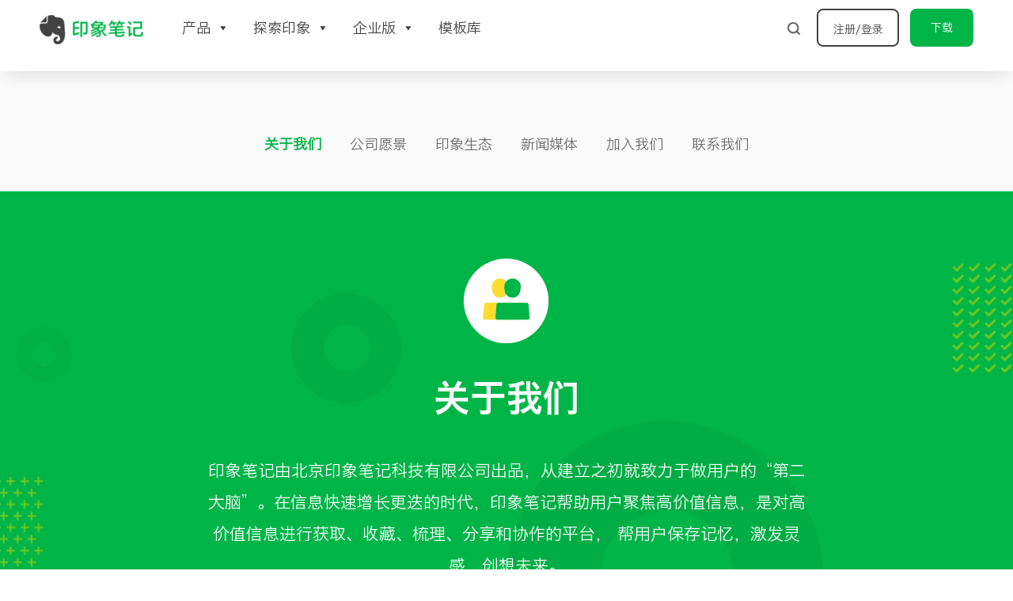

--- FILE ---
content_type: text/css
request_url: https://stage-11-www.yinxiang.com/new/wp-content/themes/oceanwp-yinxiang/style.css?ver=6.6.1
body_size: 208
content:
/*!
Theme Name: OceanWP for Yinxiang
Theme URL: http://hostinger-tutorials.com
Description: OceanWP Child Theme for Yinxiang new website 
Author: Yinxiang Biji
Author URL: https://yinxiang.com
Template: oceanwp
Version: 1.0.0
Text Domain: oceanwp-yinxiang
*/


a:focus {
    outline: solid 0px !important;
}

@font-face {
  font-family: YX-HiraginoSansGB-W3;
  src: local("Hiragino Sans GB W3"),
    local("HiraginoSansGB-W3"),
    url("https://fonts.yinxiang.com/fonts/Hiragino-Sans-GB-W3.ttf");
  font-weight: 300;
}

@font-face {
  font-family: YX-HiraginoSansGB-W6;
  src: local("Hiragino Sans GB W6"),
    local("HiraginoSansGB-W6"),
    url("https://fonts.yinxiang.com/fonts/Hiragino-Sans-GB-W6.ttf");
  font-weight: 600;
}

@font-face {
  font-family: YX-PingFangSC;
  src: local("PingFang SC Regular"),
  url("https://fonts.yinxiang.com/fonts/PingFang-SC-Regular.ttf");
  font-weight: normal;
}



--- FILE ---
content_type: text/css
request_url: https://stage-11-www.yinxiang.com/new/wp-content/themes/oceanwp-yinxiang/yinxiang-styles.css?ver=6.6.1
body_size: -48
content:

#main #content-wrap {
  padding-top: 0px;
  padding-bottom: 0px;
}

.content-area {
  float: left;
  position: relative;
  width: 100%;
  padding-right: 0px;
}



--- FILE ---
content_type: text/css
request_url: https://stage-11-www.yinxiang.com/new/wp-content/uploads/elementor/css/post-13479.css?ver=1715701175
body_size: 2256
content:
.elementor-13479 .elementor-element.elementor-element-714e24e7{text-align:center;color:#424242;font-family:"YX-HiraginoSansGB-W3", Sans-serif;font-size:18px;line-height:1.5em;}.elementor-13479 .elementor-element.elementor-element-714e24e7 > .elementor-widget-container{margin:69px 0px 36px 0px;}.elementor-13479 .elementor-element.elementor-element-714e24e7 > .tippy-popper .tippy-tooltip .tippy-content{text-align:center;}.elementor-13479 .elementor-element.elementor-element-71bdde04:not(.elementor-motion-effects-element-type-background), .elementor-13479 .elementor-element.elementor-element-71bdde04 > .elementor-motion-effects-container > .elementor-motion-effects-layer{background-color:#fafafa;}.elementor-13479 .elementor-element.elementor-element-71bdde04{transition:background 0.3s, border 0.3s, border-radius 0.3s, box-shadow 0.3s;}.elementor-13479 .elementor-element.elementor-element-71bdde04 > .elementor-background-overlay{transition:background 0.3s, border-radius 0.3s, opacity 0.3s;}.elementor-13479 .elementor-element.elementor-element-20edc5c1 > .elementor-container{min-height:500px;}.elementor-13479 .elementor-element.elementor-element-59465629{text-align:center;}.elementor-13479 .elementor-element.elementor-element-59465629 img{width:140px;}.elementor-13479 .elementor-element.elementor-element-59465629 > .elementor-widget-container{margin:58px 0px 0px 0px;}.elementor-13479 .elementor-element.elementor-element-59465629 > .tippy-popper .tippy-tooltip .tippy-content{text-align:center;}.elementor-13479 .elementor-element.elementor-element-37bae0d5{text-align:center;color:#ffffff;font-family:"YX-HiraginoSansGB-W6", Sans-serif;font-size:46px;line-height:66px;}.elementor-13479 .elementor-element.elementor-element-37bae0d5 > .tippy-popper .tippy-tooltip .tippy-content{text-align:center;}.elementor-13479 .elementor-element.elementor-element-3f127a25{column-gap:0px;text-align:center;color:#ffffff;font-family:"YX-HiraginoSansGB-W3", Sans-serif;font-size:21px;line-height:40px;}.elementor-13479 .elementor-element.elementor-element-3f127a25 > .elementor-widget-container{margin:0px 248px 96px 248px;}.elementor-13479 .elementor-element.elementor-element-3f127a25 > .tippy-popper .tippy-tooltip .tippy-content{text-align:center;}.elementor-13479 .elementor-element.elementor-element-20edc5c1:not(.elementor-motion-effects-element-type-background), .elementor-13479 .elementor-element.elementor-element-20edc5c1 > .elementor-motion-effects-container > .elementor-motion-effects-layer{background-color:#00b548;background-image:url("https://staging.yinxiang.com/wp-content/uploads/2019/10/矩形-1-1.png");background-position:top center;background-repeat:no-repeat;background-size:cover;}.elementor-13479 .elementor-element.elementor-element-20edc5c1{transition:background 0.3s, border 0.3s, border-radius 0.3s, box-shadow 0.3s;}.elementor-13479 .elementor-element.elementor-element-20edc5c1 > .elementor-background-overlay{transition:background 0.3s, border-radius 0.3s, opacity 0.3s;}.elementor-13479 .elementor-element.elementor-element-41d452da > .elementor-container{max-width:1180px;min-height:741px;}.elementor-13479 .elementor-element.elementor-element-41d452da > .elementor-container > .elementor-column > .elementor-widget-wrap{align-content:center;align-items:center;}.elementor-13479 .elementor-element.elementor-element-5e4aa966 .elementor-element-populated a{color:#00b548;}.elementor-13479 .elementor-element.elementor-element-5e4aa966 .elementor-element-populated a:hover{color:#23a455;}.elementor-13479 .elementor-element.elementor-element-4cd661f1{text-align:left;color:#00b548;font-family:"YX-HiraginoSansGB-W3", Sans-serif;font-size:36px;line-height:1.5em;}.elementor-13479 .elementor-element.elementor-element-4cd661f1 > .tippy-popper .tippy-tooltip .tippy-content{text-align:center;}.elementor-13479 .elementor-element.elementor-element-269f431e{text-align:left;color:#424242;font-family:"YX-HiraginoSansGB-W6", Sans-serif;font-size:44px;line-height:1.5em;}.elementor-13479 .elementor-element.elementor-element-269f431e > .tippy-popper .tippy-tooltip .tippy-content{text-align:center;}.elementor-13479 .elementor-element.elementor-element-5aa2d043{color:#797979;font-family:"YX-PingFangSC", Sans-serif;font-size:20px;line-height:2em;}.elementor-13479 .elementor-element.elementor-element-5aa2d043 > .tippy-popper .tippy-tooltip .tippy-content{text-align:center;}.elementor-13479 .elementor-element.elementor-element-5b93f99d{color:#00b548;font-family:"YX-HiraginoSansGB-W3", Sans-serif;font-size:18px;line-height:2em;}.elementor-13479 .elementor-element.elementor-element-5b93f99d > .tippy-popper .tippy-tooltip .tippy-content{text-align:center;}.elementor-13479 .elementor-element.elementor-element-486b540f{text-align:right;}.elementor-13479 .elementor-element.elementor-element-486b540f img{width:550px;}.elementor-13479 .elementor-element.elementor-element-486b540f > .tippy-popper .tippy-tooltip .tippy-content{text-align:center;}.elementor-13479 .elementor-element.elementor-element-5a2247a7 > .elementor-container{max-width:1180px;min-height:568px;}.elementor-13479 .elementor-element.elementor-element-5a2247a7 > .elementor-container > .elementor-column > .elementor-widget-wrap{align-content:center;align-items:center;}.elementor-13479 .elementor-element.elementor-element-3342a091{text-align:left;}.elementor-13479 .elementor-element.elementor-element-3342a091 img{width:470px;}.elementor-13479 .elementor-element.elementor-element-3342a091 > .tippy-popper .tippy-tooltip .tippy-content{text-align:center;}.elementor-bc-flex-widget .elementor-13479 .elementor-element.elementor-element-5ff4986c.elementor-column .elementor-widget-wrap{align-items:center;}.elementor-13479 .elementor-element.elementor-element-5ff4986c.elementor-column.elementor-element[data-element_type="column"] > .elementor-widget-wrap.elementor-element-populated{align-content:center;align-items:center;}.elementor-13479 .elementor-element.elementor-element-5ff4986c .elementor-element-populated a{color:#ffffff;}.elementor-13479 .elementor-element.elementor-element-5ff4986c .elementor-element-populated a:hover{color:#f0f0f0;}.elementor-13479 .elementor-element.elementor-element-4870468b{text-align:left;color:#ffffff;font-family:"YX-HiraginoSansGB-W3", Sans-serif;font-size:36px;line-height:1.5em;}.elementor-13479 .elementor-element.elementor-element-4870468b > .tippy-popper .tippy-tooltip .tippy-content{text-align:center;}.elementor-13479 .elementor-element.elementor-element-44b268a1{text-align:left;color:#ffffff;font-family:"YX-HiraginoSansGB-W6", Sans-serif;font-size:44px;line-height:1.5em;}.elementor-13479 .elementor-element.elementor-element-44b268a1 > .tippy-popper .tippy-tooltip .tippy-content{text-align:center;}.elementor-13479 .elementor-element.elementor-element-2d6f5668{color:#ffffff;font-family:"YX-PingFangSC", Sans-serif;font-size:20px;line-height:2em;}.elementor-13479 .elementor-element.elementor-element-2d6f5668 > .tippy-popper .tippy-tooltip .tippy-content{text-align:center;}.elementor-13479 .elementor-element.elementor-element-2fda239b{color:#ffffff;font-family:"YX-HiraginoSansGB-W3", Sans-serif;font-size:18px;line-height:2em;}.elementor-13479 .elementor-element.elementor-element-2fda239b > .tippy-popper .tippy-tooltip .tippy-content{text-align:center;}.elementor-13479 .elementor-element.elementor-element-5a2247a7:not(.elementor-motion-effects-element-type-background), .elementor-13479 .elementor-element.elementor-element-5a2247a7 > .elementor-motion-effects-container > .elementor-motion-effects-layer{background-color:#00b548;}.elementor-13479 .elementor-element.elementor-element-5a2247a7{transition:background 0.3s, border 0.3s, border-radius 0.3s, box-shadow 0.3s;}.elementor-13479 .elementor-element.elementor-element-5a2247a7 > .elementor-background-overlay{transition:background 0.3s, border-radius 0.3s, opacity 0.3s;}.elementor-13479 .elementor-element.elementor-element-49d08a39{text-align:center;color:#424242;font-family:"YX-HiraginoSansGB-W6", Sans-serif;font-size:44px;line-height:1.5em;}.elementor-13479 .elementor-element.elementor-element-49d08a39 > .elementor-widget-container{margin:140px 0px 70px 0px;}.elementor-13479 .elementor-element.elementor-element-49d08a39 > .tippy-popper .tippy-tooltip .tippy-content{text-align:center;}.elementor-13479 .elementor-element.elementor-element-683023bf > .elementor-container{max-width:1200px;}.elementor-13479 .elementor-element.elementor-element-54c6b5e > .tippy-popper .tippy-tooltip .tippy-content{text-align:center;}.elementor-13479 .elementor-element.elementor-element-2aca266{text-align:center;font-size:16px;}.elementor-13479 .elementor-element.elementor-element-2aca266 > .tippy-popper .tippy-tooltip .tippy-content{text-align:center;}.elementor-13479 .elementor-element.elementor-element-683023bf{margin-top:0px;margin-bottom:150px;}.elementor-13479 .elementor-element.elementor-element-7632ea71 > .elementor-container{min-height:400px;}.elementor-13479 .elementor-element.elementor-element-a48f2bf > .elementor-element-populated{margin:0px 0px 0px 0px;--e-column-margin-right:0px;--e-column-margin-left:0px;}.elementor-13479 .elementor-element.elementor-element-118200e5{text-align:center;color:#ffffff;font-family:"YX-HiraginoSansGB-W6", Sans-serif;font-size:44px;line-height:1.5em;}.elementor-13479 .elementor-element.elementor-element-118200e5 > .elementor-widget-container{margin:074px 0px 0px 0px;}.elementor-13479 .elementor-element.elementor-element-118200e5 > .tippy-popper .tippy-tooltip .tippy-content{text-align:center;}.elementor-13479 .elementor-element.elementor-element-75d1142b{text-align:center;color:#ffffff;font-family:"YX-PingFangSC", Sans-serif;font-size:20px;font-weight:400;line-height:2em;}.elementor-13479 .elementor-element.elementor-element-75d1142b > .elementor-widget-container{margin:-10px 0px 0px 0px;}.elementor-13479 .elementor-element.elementor-element-75d1142b > .tippy-popper .tippy-tooltip .tippy-content{text-align:center;}.elementor-13479 .elementor-element.elementor-element-7632ea71:not(.elementor-motion-effects-element-type-background), .elementor-13479 .elementor-element.elementor-element-7632ea71 > .elementor-motion-effects-container > .elementor-motion-effects-layer{background-color:#00b548;background-image:url("https://staging.yinxiang.com/wp-content/uploads/2019/12/背景元素-scaled.png");background-position:center center;background-repeat:no-repeat;background-size:contain;}.elementor-13479 .elementor-element.elementor-element-7632ea71{transition:background 0.3s, border 0.3s, border-radius 0.3s, box-shadow 0.3s;}.elementor-13479 .elementor-element.elementor-element-7632ea71 > .elementor-background-overlay{transition:background 0.3s, border-radius 0.3s, opacity 0.3s;}.elementor-13479 .elementor-element.elementor-element-e91df55 > .elementor-container{max-width:1200px;}.elementor-13479 .elementor-element.elementor-element-e91df55 > .elementor-container > .elementor-column > .elementor-widget-wrap{align-content:center;align-items:center;}.elementor-13479 .elementor-element.elementor-element-4ae63b6:not(.elementor-motion-effects-element-type-background) > .elementor-widget-wrap, .elementor-13479 .elementor-element.elementor-element-4ae63b6 > .elementor-widget-wrap > .elementor-motion-effects-container > .elementor-motion-effects-layer{background-color:#ffffff;}.elementor-13479 .elementor-element.elementor-element-4ae63b6 > .elementor-element-populated, .elementor-13479 .elementor-element.elementor-element-4ae63b6 > .elementor-element-populated > .elementor-background-overlay, .elementor-13479 .elementor-element.elementor-element-4ae63b6 > .elementor-background-slideshow{border-radius:8px 8px 8px 8px;}.elementor-13479 .elementor-element.elementor-element-4ae63b6 > .elementor-element-populated{box-shadow:0px 2px 20px 0px rgba(0,0,0,0.08);transition:background 0.3s, border 0.3s, border-radius 0.3s, box-shadow 0.3s;margin:0px 10px 0px 10px;--e-column-margin-right:10px;--e-column-margin-left:10px;padding:0px 0px 0px 0px;}.elementor-13479 .elementor-element.elementor-element-4ae63b6 > .elementor-element-populated > .elementor-background-overlay{transition:background 0.3s, border-radius 0.3s, opacity 0.3s;}.elementor-13479 .elementor-element.elementor-element-9920f27 > .elementor-container{min-height:240px;}.elementor-bc-flex-widget .elementor-13479 .elementor-element.elementor-element-ca9f0c3.elementor-column .elementor-widget-wrap{align-items:center;}.elementor-13479 .elementor-element.elementor-element-ca9f0c3.elementor-column.elementor-element[data-element_type="column"] > .elementor-widget-wrap.elementor-element-populated{align-content:center;align-items:center;}.elementor-13479 .elementor-element.elementor-element-ca9f0c3 .elementor-element-populated a{color:#00b548;}.elementor-13479 .elementor-element.elementor-element-ca9f0c3 .elementor-element-populated a:hover{color:#23a455;}.elementor-13479 .elementor-element.elementor-element-ab219df{text-align:right;}.elementor-13479 .elementor-element.elementor-element-ab219df img{width:140px;}.elementor-13479 .elementor-element.elementor-element-ab219df > .tippy-popper .tippy-tooltip .tippy-content{text-align:center;}.elementor-bc-flex-widget .elementor-13479 .elementor-element.elementor-element-bac539b.elementor-column .elementor-widget-wrap{align-items:center;}.elementor-13479 .elementor-element.elementor-element-bac539b.elementor-column.elementor-element[data-element_type="column"] > .elementor-widget-wrap.elementor-element-populated{align-content:center;align-items:center;}.elementor-13479 .elementor-element.elementor-element-bac539b .elementor-element-populated a{color:#00b548;}.elementor-13479 .elementor-element.elementor-element-bac539b .elementor-element-populated a:hover{color:#23a455;}.elementor-13479 .elementor-element.elementor-element-bac539b > .elementor-element-populated{margin:0px 0px 0px 0px;--e-column-margin-right:0px;--e-column-margin-left:0px;}.elementor-13479 .elementor-element.elementor-element-cf43ffb{color:#424242;font-family:"YX-PingFangSC", Sans-serif;font-size:24px;}.elementor-13479 .elementor-element.elementor-element-cf43ffb > .tippy-popper .tippy-tooltip .tippy-content{text-align:center;}.elementor-13479 .elementor-element.elementor-element-427a366{color:#797979;font-family:"YX-HiraginoSansGB-W3", Sans-serif;font-size:18px;line-height:30px;}.elementor-13479 .elementor-element.elementor-element-427a366 > .elementor-widget-container{margin:0px 40px 0px 0px;}.elementor-13479 .elementor-element.elementor-element-427a366 > .tippy-popper .tippy-tooltip .tippy-content{text-align:center;}.elementor-13479 .elementor-element.elementor-element-4035479{color:#00b548;font-family:"YX-HiraginoSansGB-W3", Sans-serif;font-size:18px;line-height:30px;}.elementor-13479 .elementor-element.elementor-element-4035479 > .tippy-popper .tippy-tooltip .tippy-content{text-align:center;}.elementor-13479 .elementor-element.elementor-element-9920f27{margin-top:0px;margin-bottom:0px;padding:0px 0px 0px 0px;}.elementor-13479 .elementor-element.elementor-element-786e6af:not(.elementor-motion-effects-element-type-background) > .elementor-widget-wrap, .elementor-13479 .elementor-element.elementor-element-786e6af > .elementor-widget-wrap > .elementor-motion-effects-container > .elementor-motion-effects-layer{background-color:#ffffff;}.elementor-13479 .elementor-element.elementor-element-786e6af > .elementor-element-populated, .elementor-13479 .elementor-element.elementor-element-786e6af > .elementor-element-populated > .elementor-background-overlay, .elementor-13479 .elementor-element.elementor-element-786e6af > .elementor-background-slideshow{border-radius:8px 8px 8px 8px;}.elementor-13479 .elementor-element.elementor-element-786e6af > .elementor-element-populated{box-shadow:0px 2px 20px 0px rgba(0,0,0,0.08);transition:background 0.3s, border 0.3s, border-radius 0.3s, box-shadow 0.3s;margin:0px 10px 0px 10px;--e-column-margin-right:10px;--e-column-margin-left:10px;padding:0px 0px 0px 0px;}.elementor-13479 .elementor-element.elementor-element-786e6af > .elementor-element-populated > .elementor-background-overlay{transition:background 0.3s, border-radius 0.3s, opacity 0.3s;}.elementor-13479 .elementor-element.elementor-element-fb91398 > .elementor-container{min-height:240px;}.elementor-bc-flex-widget .elementor-13479 .elementor-element.elementor-element-63904bc.elementor-column .elementor-widget-wrap{align-items:center;}.elementor-13479 .elementor-element.elementor-element-63904bc.elementor-column.elementor-element[data-element_type="column"] > .elementor-widget-wrap.elementor-element-populated{align-content:center;align-items:center;}.elementor-13479 .elementor-element.elementor-element-63904bc .elementor-element-populated a{color:#00b548;}.elementor-13479 .elementor-element.elementor-element-63904bc .elementor-element-populated a:hover{color:#23a455;}.elementor-13479 .elementor-element.elementor-element-39b3714{text-align:right;}.elementor-13479 .elementor-element.elementor-element-39b3714 img{width:140px;}.elementor-13479 .elementor-element.elementor-element-39b3714 > .tippy-popper .tippy-tooltip .tippy-content{text-align:center;}.elementor-bc-flex-widget .elementor-13479 .elementor-element.elementor-element-3c8448c.elementor-column .elementor-widget-wrap{align-items:center;}.elementor-13479 .elementor-element.elementor-element-3c8448c.elementor-column.elementor-element[data-element_type="column"] > .elementor-widget-wrap.elementor-element-populated{align-content:center;align-items:center;}.elementor-13479 .elementor-element.elementor-element-3c8448c .elementor-element-populated a{color:#00b548;}.elementor-13479 .elementor-element.elementor-element-3c8448c .elementor-element-populated a:hover{color:#23a455;}.elementor-13479 .elementor-element.elementor-element-70dc24e{color:#424242;font-family:"YX-PingFangSC", Sans-serif;font-size:24px;}.elementor-13479 .elementor-element.elementor-element-70dc24e > .tippy-popper .tippy-tooltip .tippy-content{text-align:center;}.elementor-13479 .elementor-element.elementor-element-88d98b8{color:#797979;font-family:"YX-HiraginoSansGB-W3", Sans-serif;font-size:18px;line-height:30px;}.elementor-13479 .elementor-element.elementor-element-88d98b8 > .elementor-widget-container{margin:0px 40px 0px 0px;}.elementor-13479 .elementor-element.elementor-element-88d98b8 > .tippy-popper .tippy-tooltip .tippy-content{text-align:center;}.elementor-13479 .elementor-element.elementor-element-97bbecd{color:#00b548;font-family:"YX-HiraginoSansGB-W3", Sans-serif;font-size:18px;line-height:30px;}.elementor-13479 .elementor-element.elementor-element-97bbecd > .tippy-popper .tippy-tooltip .tippy-content{text-align:center;}.elementor-13479 .elementor-element.elementor-element-fb91398{margin-top:0px;margin-bottom:0px;}.elementor-13479 .elementor-element.elementor-element-e91df55{margin-top:-117px;margin-bottom:0120px;padding:0px 0px 0px 0px;}@media(min-width:768px){.elementor-13479 .elementor-element.elementor-element-598dd3fc{width:42.845%;}.elementor-13479 .elementor-element.elementor-element-5ff4986c{width:57.069%;}.elementor-13479 .elementor-element.elementor-element-ca9f0c3{width:33.194%;}.elementor-13479 .elementor-element.elementor-element-bac539b{width:66.806%;}.elementor-13479 .elementor-element.elementor-element-63904bc{width:33.194%;}.elementor-13479 .elementor-element.elementor-element-3c8448c{width:66.806%;}}@media(max-width:767px){.elementor-13479 .elementor-element.elementor-element-714e24e7 > .elementor-widget-container{margin:0px 0px 0px 0px;padding:0px 0px 0px 0px;}.elementor-13479 .elementor-element.elementor-element-7b4a978e > .elementor-element-populated{margin:0px 0px 0px 0px;--e-column-margin-right:0px;--e-column-margin-left:0px;padding:0px 0px 0px 0px;}.elementor-13479 .elementor-element.elementor-element-59465629{text-align:center;}.elementor-13479 .elementor-element.elementor-element-59465629 > .elementor-widget-container{margin:0px 0px 0px 0px;}.elementor-13479 .elementor-element.elementor-element-37bae0d5{font-size:26px;}.elementor-13479 .elementor-element.elementor-element-3f127a25{font-size:16px;}.elementor-13479 .elementor-element.elementor-element-3f127a25 > .elementor-widget-container{margin:0px 0px 0px 0px;padding:0px 0px 0px 0px;}.elementor-13479 .elementor-element.elementor-element-20edc5c1{margin-top:0px;margin-bottom:0px;padding:0px 0px 0px 0px;}.elementor-13479 .elementor-element.elementor-element-4cd661f1{text-align:center;font-size:26px;}.elementor-13479 .elementor-element.elementor-element-269f431e{text-align:center;font-size:20px;}.elementor-13479 .elementor-element.elementor-element-5aa2d043{font-size:14px;}.elementor-13479 .elementor-element.elementor-element-5b93f99d{text-align:center;font-size:14px;}.elementor-13479 .elementor-element.elementor-element-486b540f{text-align:center;}.elementor-13479 .elementor-element.elementor-element-3342a091{text-align:center;}.elementor-13479 .elementor-element.elementor-element-4870468b{text-align:center;font-size:26px;}.elementor-13479 .elementor-element.elementor-element-44b268a1{font-size:20px;}.elementor-13479 .elementor-element.elementor-element-2d6f5668{font-size:14px;}.elementor-13479 .elementor-element.elementor-element-2fda239b{text-align:center;font-size:14px;}.elementor-13479 .elementor-element.elementor-element-49d08a39{font-size:26px;}.elementor-13479 .elementor-element.elementor-element-49d08a39 > .elementor-widget-container{margin:0px 0px 0px 0px;padding:0px 0px 0px 0px;}.elementor-13479 .elementor-element.elementor-element-544b820f{padding:20px 0px 0px 0px;}.elementor-13479 .elementor-element.elementor-element-6c2cec8c > .elementor-element-populated{margin:0px 0px 0px 0px;--e-column-margin-right:0px;--e-column-margin-left:0px;padding:0px 0px 0px 0px;}.elementor-13479 .elementor-element.elementor-element-54c6b5e .jet-listing-grid__item{padding-left:calc(0px / 2);padding-right:calc(0px / 2);padding-top:calc(10px / 2);padding-bottom:calc(10px / 2);}.elementor-13479 .elementor-element.elementor-element-54c6b5e .jet-listing-grid__items{margin-left:calc(-0px / 2);margin-right:calc(-0px / 2);width:calc(100% + 0px);}.elementor-13479 .elementor-element.elementor-element-54c6b5e > .elementor-widget-container{margin:0px 0px 0px 0px;padding:0px 0px 0px 0px;}.elementor-13479 .elementor-element.elementor-element-683023bf{margin-top:0px;margin-bottom:0px;padding:0px 0px 0px 0px;}.elementor-13479 .elementor-element.elementor-element-118200e5{font-size:26px;}.elementor-13479 .elementor-element.elementor-element-118200e5 > .elementor-widget-container{margin:0px 0px 0px 0px;}.elementor-13479 .elementor-element.elementor-element-75d1142b{font-size:16px;}.elementor-13479 .elementor-element.elementor-element-75d1142b > .elementor-widget-container{margin:0px 0px 0px 0px;padding:0px 0px 0px 0px;}.elementor-13479 .elementor-element.elementor-element-7632ea71{margin-top:0px;margin-bottom:0px;padding:0px 0px 0px 0px;}.elementor-13479 .elementor-element.elementor-element-4ae63b6 > .elementor-element-populated{margin:0px 0px 0px 0px;--e-column-margin-right:0px;--e-column-margin-left:0px;padding:0px 0px 0px 0px;}.elementor-13479 .elementor-element.elementor-element-ab219df{text-align:center;}.elementor-13479 .elementor-element.elementor-element-ab219df > .elementor-widget-container{margin:0px 0px 0px 0px;padding:0px 0px 0px 0px;}.elementor-13479 .elementor-element.elementor-element-cf43ffb{text-align:center;font-size:20px;}.elementor-13479 .elementor-element.elementor-element-427a366{text-align:center;font-size:14px;}.elementor-13479 .elementor-element.elementor-element-4035479{text-align:center;font-size:14px;}.elementor-13479 .elementor-element.elementor-element-9920f27{margin-top:10px;margin-bottom:10px;padding:0px 0px 0px 0px;}.elementor-13479 .elementor-element.elementor-element-786e6af > .elementor-element-populated{margin:0px 0px 0px 0px;--e-column-margin-right:0px;--e-column-margin-left:0px;padding:0px 0px 0px 0px;}.elementor-13479 .elementor-element.elementor-element-39b3714{text-align:center;}.elementor-13479 .elementor-element.elementor-element-39b3714 > .elementor-widget-container{margin:0px 0px 0px 0px;padding:0px 0px 0px 0px;}.elementor-13479 .elementor-element.elementor-element-70dc24e{text-align:center;font-size:20px;}.elementor-13479 .elementor-element.elementor-element-88d98b8{text-align:center;font-size:14px;}.elementor-13479 .elementor-element.elementor-element-97bbecd{text-align:center;font-size:14px;}.elementor-13479 .elementor-element.elementor-element-fb91398{margin-top:10px;margin-bottom:10px;padding:0px 0px 0px 0px;}.elementor-13479 .elementor-element.elementor-element-e91df55{margin-top:0px;margin-bottom:0px;padding:0px 0px 0px 0px;}}/* Start custom CSS for text-editor, class: .elementor-element-714e24e7 */.elementor-13479 .elementor-element.elementor-element-714e24e7 {
      white-space: nowrap;
  overflow-x: auto;
  -webkit-overflow-scrolling: touch;
  -ms-overflow-style: -ms-autohiding-scrollbar;
}/* End custom CSS */
/* Start custom CSS for text-editor, class: .elementor-element-714e24e7 */.elementor-13479 .elementor-element.elementor-element-714e24e7 {
      white-space: nowrap;
  overflow-x: auto;
  -webkit-overflow-scrolling: touch;
  -ms-overflow-style: -ms-autohiding-scrollbar;
}/* End custom CSS */
/* Start Custom Fonts CSS */@font-face {
	font-family: 'YX-HiraginoSansGB-W3';
	font-style: normal;
	font-weight: 300;
	font-display: auto;
	src: ;
}
/* End Custom Fonts CSS */
/* Start Custom Fonts CSS */@font-face {
	font-family: 'YX-HiraginoSansGB-W6';
	font-style: normal;
	font-weight: 600;
	font-display: auto;
	src: ;
}
/* End Custom Fonts CSS */
/* Start Custom Fonts CSS */@font-face {
	font-family: 'YX-PingFangSC';
	font-style: normal;
	font-weight: 400;
	font-display: auto;
	src: ;
}
/* End Custom Fonts CSS */

--- FILE ---
content_type: text/css
request_url: https://stage-11-www.yinxiang.com/new/wp-content/uploads/elementor/css/post-14619.css?ver=1715701175
body_size: 608
content:
.elementor-14619 .elementor-element.elementor-element-4fa24d9 > .elementor-container{max-width:360px;min-height:420px;}.elementor-14619 .elementor-element.elementor-element-7721dca{text-align:center;}.elementor-14619 .elementor-element.elementor-element-7721dca > .tippy-popper .tippy-tooltip .tippy-content{text-align:center;}.elementor-14619 .elementor-element.elementor-element-31366a6{text-align:left;color:#bbbbbb;font-family:"YX-HiraginoSansGB-W3", Sans-serif;font-size:16px;line-height:2em;flex-basis:230px;}.elementor-14619 .elementor-element.elementor-element-31366a6 > .elementor-widget-container{padding:8px 21px 0px 21px;}.elementor-14619 .elementor-element.elementor-element-31366a6 > .tippy-popper .tippy-tooltip .tippy-content{text-align:center;}.elementor-14619 .elementor-element.elementor-element-6f6b255{text-align:right;color:#bbbbbb;font-family:"YX-HiraginoSansGB-W3", Sans-serif;font-size:12px;line-height:32px;flex-basis:120px;}.elementor-14619 .elementor-element.elementor-element-6f6b255 > .elementor-widget-container{padding:6px 0px 0px 0px;}.elementor-14619 .elementor-element.elementor-element-6f6b255 > .tippy-popper .tippy-tooltip .tippy-content{text-align:center;}.elementor-14619 .elementor-element.elementor-element-fcad695 .jet-listing-dynamic-link__link{align-self:flex-start;font-family:"YX-HiraginoSansGB-W6", Sans-serif;font-size:22px;line-height:36px;color:#202020;padding:0px 21px 0px 21px;flex-direction:row;}.elementor-14619 .elementor-element.elementor-element-fcad695 .jet-listing-dynamic-link__icon{order:1;}.elementor-14619 .elementor-element.elementor-element-fcad695 > .tippy-popper .tippy-tooltip .tippy-content{text-align:center;}.elementor-14619 .elementor-element.elementor-element-4ce97fd{text-align:left;color:#6e6e6e;font-family:"YX-HiraginoSansGB-W3", Sans-serif;font-size:14px;line-height:24px;}.elementor-14619 .elementor-element.elementor-element-4ce97fd > .elementor-widget-container{padding:0px 21px 0px 21px;}.elementor-14619 .elementor-element.elementor-element-4ce97fd > .tippy-popper .tippy-tooltip .tippy-content{text-align:center;}.elementor-14619 .elementor-element.elementor-element-2fcebd0 .jet-listing-dynamic-link__link{align-self:flex-start;font-family:"YX-HiraginoSansGB-W3", Sans-serif;font-size:25px;font-weight:bold;color:#00b548;padding:0px 0px 0px 28px;flex-direction:row;}.elementor-14619 .elementor-element.elementor-element-2fcebd0 .jet-listing-dynamic-link__icon{order:1;}.elementor-14619 .elementor-element.elementor-element-2fcebd0 > .tippy-popper .tippy-tooltip .tippy-content{text-align:center;}.elementor-14619 .elementor-element.elementor-element-4fa24d9:not(.elementor-motion-effects-element-type-background), .elementor-14619 .elementor-element.elementor-element-4fa24d9 > .elementor-motion-effects-container > .elementor-motion-effects-layer{background-color:#ffffff;}.elementor-14619 .elementor-element.elementor-element-4fa24d9:hover{box-shadow:0px 12px 30px 0px rgba(0,0,0,0.08);}.elementor-14619 .elementor-element.elementor-element-4fa24d9{transition:background 0.3s, border 0.3s, border-radius 0.3s, box-shadow 0.3s;}.elementor-14619 .elementor-element.elementor-element-4fa24d9 > .elementor-background-overlay{transition:background 0.3s, border-radius 0.3s, opacity 0.3s;}.jet-listing-item.single-jet-engine.elementor-page-14619 > .elementor{width:360px;margin-left:auto;margin-right:auto;}/* Start custom CSS for jet-listing-dynamic-link, class: .elementor-element-fcad695 */.elementor-14619 .elementor-element.elementor-element-fcad695 {
    overflow: hidden;
    max-height: 72px;
}/* End custom CSS */
/* Start custom CSS for text-editor, class: .elementor-element-4ce97fd */.elementor-14619 .elementor-element.elementor-element-4ce97fd {
    overflow: hidden;
    max-height: 52px;
}/* End custom CSS */
/* Start custom CSS for jet-listing-dynamic-link, class: .elementor-element-fcad695 */.elementor-14619 .elementor-element.elementor-element-fcad695 {
    overflow: hidden;
    max-height: 72px;
}/* End custom CSS */
/* Start custom CSS for text-editor, class: .elementor-element-4ce97fd */.elementor-14619 .elementor-element.elementor-element-4ce97fd {
    overflow: hidden;
    max-height: 52px;
}/* End custom CSS */

--- FILE ---
content_type: text/css
request_url: https://stage-11-www.yinxiang.com/new/wp-content/uploads/elementor/css/post-226.css?ver=1715701158
body_size: 1092
content:
.elementor-226 .elementor-element.elementor-element-d76aafa > .elementor-container{min-height:60px;}.elementor-226 .elementor-element.elementor-element-d76aafa > .elementor-container > .elementor-column > .elementor-widget-wrap{align-content:center;align-items:center;}.elementor-226 .elementor-element.elementor-element-5893384{text-align:left;}.elementor-226 .elementor-element.elementor-element-5893384 img{width:88px;}.elementor-226 .elementor-element.elementor-element-5893384 > .tippy-popper .tippy-tooltip .tippy-content{text-align:center;}.elementor-226 .elementor-element.elementor-element-da67402 .jet-nav--horizontal{justify-content:flex-start;text-align:left;}.elementor-226 .elementor-element.elementor-element-da67402 .jet-nav--vertical .menu-item-link-top{justify-content:flex-start;text-align:left;}.elementor-226 .elementor-element.elementor-element-da67402 .jet-nav--vertical-sub-bottom .menu-item-link-sub{justify-content:flex-start;text-align:left;}body:not(.rtl) .elementor-226 .elementor-element.elementor-element-da67402 .jet-nav--horizontal .jet-nav__sub{text-align:left;}body.rtl .elementor-226 .elementor-element.elementor-element-da67402 .jet-nav--horizontal .jet-nav__sub{text-align:right;}.elementor-226 .elementor-element.elementor-element-da67402 .menu-item-link-top{color:#FFFFFF;}.elementor-226 .elementor-element.elementor-element-da67402 .menu-item.current-menu-item .menu-item-link-top{color:#00B548;}.elementor-226 .elementor-element.elementor-element-da67402 .jet-nav__sub{background-color:rgba(121, 121, 121, 0);}.elementor-226 .elementor-element.elementor-element-da67402 .menu-item-link-sub{color:#FFFFFF;}.elementor-226 .elementor-element.elementor-element-da67402 .menu-item:hover > .menu-item-link-sub{color:#00B548;}.elementor-226 .elementor-element.elementor-element-da67402 .jet-nav__mobile-trigger{border-radius:0px 0px 0px 0px;width:47px;height:35px;font-size:25px;}.elementor-226 .elementor-element.elementor-element-da67402 .jet-nav__mobile-close-btn{color:rgba(255, 255, 255, 0.67);font-size:50px;}.elementor-226 .elementor-element.elementor-element-da67402 > .tippy-popper .tippy-tooltip .tippy-content{text-align:center;}.elementor-226 .elementor-element.elementor-element-d76aafa:not(.elementor-motion-effects-element-type-background), .elementor-226 .elementor-element.elementor-element-d76aafa > .elementor-motion-effects-container > .elementor-motion-effects-layer{background-color:#FFFFFF;}.elementor-226 .elementor-element.elementor-element-d76aafa{box-shadow:0px 10px 25px -8px rgba(41, 41, 41, 0.08);transition:background 0.3s, border 0.3s, border-radius 0.3s, box-shadow 0.3s;}.elementor-226 .elementor-element.elementor-element-d76aafa > .elementor-background-overlay{transition:background 0.3s, border-radius 0.3s, opacity 0.3s;}.elementor-226 .elementor-element.elementor-element-40ba906{overflow:hidden;margin-top:0px;margin-bottom:0px;padding:0px 0px 0px 0px;z-index:20;}.elementor-226 .elementor-element.elementor-element-f891527:not(.elementor-motion-effects-element-type-background) > .elementor-widget-wrap, .elementor-226 .elementor-element.elementor-element-f891527 > .elementor-widget-wrap > .elementor-motion-effects-container > .elementor-motion-effects-layer{background-color:#00B548;}.elementor-226 .elementor-element.elementor-element-f891527 > .elementor-element-populated{transition:background 0.3s, border 0.3s, border-radius 0.3s, box-shadow 0.3s;}.elementor-226 .elementor-element.elementor-element-f891527 > .elementor-element-populated > .elementor-background-overlay{transition:background 0.3s, border-radius 0.3s, opacity 0.3s;}.elementor-226 .elementor-element.elementor-element-4dda286{text-align:left;color:#FFFFFF;font-family:"YX-HiraginoSansGB-W3", Sans-serif;font-size:14px;line-height:1.5em;}.elementor-226 .elementor-element.elementor-element-4dda286 > .elementor-widget-container{margin:0px 0px -15px 0px;padding:0px 0px 0px 0px;}.elementor-226 .elementor-element.elementor-element-4dda286 > .tippy-popper .tippy-tooltip .tippy-content{text-align:center;}.elementor-226 .elementor-element.elementor-element-150951c{text-align:left;color:#FFFFFF;font-family:"YX-HiraginoSansGB-W3", Sans-serif;font-size:14px;line-height:1.5em;}.elementor-226 .elementor-element.elementor-element-150951c > .elementor-widget-container{margin:0px 0px -15px 0px;padding:0px 0px 0px 0px;}.elementor-226 .elementor-element.elementor-element-150951c > .tippy-popper .tippy-tooltip .tippy-content{text-align:center;}.elementor-226 .elementor-element.elementor-element-563d887{text-align:left;color:#FFFFFF;font-family:"YX-HiraginoSansGB-W3", Sans-serif;font-size:14px;line-height:1.5em;}.elementor-226 .elementor-element.elementor-element-563d887 > .elementor-widget-container{margin:0px 0px -15px 0px;padding:0px 0px 0px 0px;}.elementor-226 .elementor-element.elementor-element-563d887 > .tippy-popper .tippy-tooltip .tippy-content{text-align:center;}.elementor-226 .elementor-element.elementor-element-25f0202 > .elementor-container{max-width:1180px;min-height:90px;text-align:center;}.elementor-226 .elementor-element.elementor-element-f3ff5ed > .elementor-widget-container{margin:0px 0px 0px 0px;}.elementor-226 .elementor-element.elementor-element-f3ff5ed > .tippy-popper .tippy-tooltip .tippy-content{text-align:center;}.elementor-226 .elementor-element.elementor-element-09e8cb1 > .tippy-popper .tippy-tooltip .tippy-content{text-align:center;}.elementor-226 .elementor-element.elementor-element-25f0202:not(.elementor-motion-effects-element-type-background), .elementor-226 .elementor-element.elementor-element-25f0202 > .elementor-motion-effects-container > .elementor-motion-effects-layer{background-color:#ffffff;}.elementor-226 .elementor-element.elementor-element-25f0202{box-shadow:0px 10px 25px -8px rgba(41,41,41,0.08);transition:background 0.3s, border 0.3s, border-radius 0.3s, box-shadow 0.3s;z-index:19;}.elementor-226 .elementor-element.elementor-element-25f0202 > .elementor-background-overlay{transition:background 0.3s, border-radius 0.3s, opacity 0.3s;}@media(min-width:768px){.elementor-226 .elementor-element.elementor-element-654b4c9{width:40%;}.elementor-226 .elementor-element.elementor-element-30f6c6b{width:59.764%;}}@media(max-width:767px){.elementor-226 .elementor-element.elementor-element-d76aafa > .elementor-container{min-height:60px;}.elementor-226 .elementor-element.elementor-element-654b4c9{width:50%;}.elementor-226 .elementor-element.elementor-element-5893384 img{width:88px;}.elementor-226 .elementor-element.elementor-element-5893384 > .elementor-widget-container{margin:0px 0px 0px 15px;}.elementor-226 .elementor-element.elementor-element-30f6c6b{width:50%;}.elementor-226 .elementor-element.elementor-element-30f6c6b.elementor-column > .elementor-widget-wrap{justify-content:flex-end;}.elementor-226 .elementor-element.elementor-element-da67402 .jet-mobile-menu .menu-item-link{justify-content:flex-start;text-align:left;}.elementor-226 .elementor-element.elementor-element-da67402 .menu-item-link-top .jet-nav-link-text{font-size:20px;line-height:1.5em;}.elementor-226 .elementor-element.elementor-element-da67402 .jet-nav__sub{padding:0px 15px 0px 15px;}.elementor-226 .elementor-element.elementor-element-da67402 .menu-item-link-sub .jet-nav-link-text{font-size:16px;line-height:1.5em;}.elementor-226 .elementor-element.elementor-element-da67402 .jet-nav{width:100%;background-color:rgba(0, 0, 0, 0.8);padding:25px 0px 0px 25px;}.elementor-226 .elementor-element.elementor-element-f891527{width:100%;}.elementor-226 .elementor-element.elementor-element-4dda286{line-height:1.2em;}.elementor-226 .elementor-element.elementor-element-150951c{line-height:1.2em;}.elementor-226 .elementor-element.elementor-element-563d887{line-height:1.2em;}.elementor-226 .elementor-element.elementor-element-40ba906{margin-top:0px;margin-bottom:10px;padding:0px 0px 0px 0px;}}/* Start custom CSS for section, class: .elementor-element-25f0202 *//*—– Shrink the container,if the min-height is larger 40px——*/

.elementor-226 .elementor-element.elementor-element-25f0202 .elementor-sticky--effects >.elementor-container{
  min-height: 66px;
}

.elementor-226 .elementor-element.elementor-element-25f0202 {
    position: inherit;
}/* End custom CSS */
/* Start custom CSS */.elementor-226{
heighta:100px;
background:#FFFFFF;
box-shadow:0px 10px 25px -8px rgba(41,41,41,0.08);}/* End custom CSS */

--- FILE ---
content_type: text/css
request_url: https://stage-11-www.yinxiang.com/new/wp-content/uploads/elementor/css/post-21283.css?ver=1757655809
body_size: 2101
content:
.elementor-21283 .elementor-element.elementor-element-4efa60c7 > .elementor-container{max-width:900px;min-height:568px;}.elementor-21283 .elementor-element.elementor-element-4efa60c7 > .elementor-container > .elementor-column > .elementor-widget-wrap{align-content:flex-start;align-items:flex-start;}.elementor-21283 .elementor-element.elementor-element-4efa60c7{overflow:hidden;transition:background 0.3s, border 0.3s, border-radius 0.3s, box-shadow 0.3s;margin-top:0px;margin-bottom:0px;padding:0px 0px 0px 0px;z-index:60;}.elementor-bc-flex-widget .elementor-21283 .elementor-element.elementor-element-56bf63da.elementor-column .elementor-widget-wrap{align-items:flex-start;}.elementor-21283 .elementor-element.elementor-element-56bf63da.elementor-column.elementor-element[data-element_type="column"] > .elementor-widget-wrap.elementor-element-populated{align-content:flex-start;align-items:flex-start;}.elementor-21283 .elementor-element.elementor-element-56bf63da > .elementor-widget-wrap > .elementor-widget:not(.elementor-widget__width-auto):not(.elementor-widget__width-initial):not(:last-child):not(.elementor-absolute){margin-bottom:0px;}.elementor-21283 .elementor-element.elementor-element-56bf63da > .elementor-element-populated{margin:0px 0px 0px 0px;--e-column-margin-right:0px;--e-column-margin-left:0px;padding:60px 0px 0px 40px;}.elementor-21283 .elementor-element.elementor-element-17022e73{column-gap:0px;text-align:left;color:#424242;font-family:"YX-HiraginoSansGB-W6", Sans-serif;font-size:16px;line-height:1em;}.elementor-21283 .elementor-element.elementor-element-17022e73 > .elementor-widget-container{margin:0px 0px 0px 0px;padding:0px 0px 0px 0px;}.elementor-21283 .elementor-element.elementor-element-17022e73 > .tippy-popper .tippy-tooltip .tippy-content{text-align:center;}.elementor-21283 .elementor-element.elementor-element-5447d5e > .elementor-container > .elementor-column > .elementor-widget-wrap{align-content:flex-start;align-items:flex-start;}.elementor-21283 .elementor-element.elementor-element-5447d5e{overflow:hidden;margin-top:0px;margin-bottom:0px;padding:0px 0px 0px 0px;}.elementor-21283 .elementor-element.elementor-element-e6ace99 > .elementor-element-populated{margin:0px 0px 0px 0px;--e-column-margin-right:0px;--e-column-margin-left:0px;padding:0px 0px 0px 0px;}.elementor-21283 .elementor-element.elementor-element-36224009 .elementor-image-box-wrapper{text-align:left;}.elementor-21283 .elementor-element.elementor-element-36224009.elementor-position-right .elementor-image-box-img{margin-left:10px;}.elementor-21283 .elementor-element.elementor-element-36224009.elementor-position-left .elementor-image-box-img{margin-right:10px;}.elementor-21283 .elementor-element.elementor-element-36224009.elementor-position-top .elementor-image-box-img{margin-bottom:10px;}.elementor-21283 .elementor-element.elementor-element-36224009 .elementor-image-box-title{margin-bottom:8px;color:#424242;font-family:"YX-HiraginoSansGB-W6", Sans-serif;font-size:16px;line-height:24px;}.elementor-21283 .elementor-element.elementor-element-36224009 .elementor-image-box-wrapper .elementor-image-box-img{width:19%;}.elementor-21283 .elementor-element.elementor-element-36224009 .elementor-image-box-img img{transition-duration:0s;}.elementor-21283 .elementor-element.elementor-element-36224009 .elementor-image-box-description{color:#8a8a8a;font-family:"YX-HiraginoSansGB-W3", Sans-serif;font-size:12px;line-height:6px;}.elementor-21283 .elementor-element.elementor-element-36224009 > .elementor-widget-container{margin:0px 0px 0px 0px;padding:10px 0px 10px 24px;background-color:#f6f6f6;}.elementor-21283 .elementor-element.elementor-element-36224009 > .tippy-popper .tippy-tooltip .tippy-content{text-align:center;}.elementor-21283 .elementor-element.elementor-element-36224009:hover .elementor-widget-container{background-color:#00b548;}.elementor-21283 .elementor-element.elementor-element-134774d > .elementor-container > .elementor-column > .elementor-widget-wrap{align-content:flex-start;align-items:flex-start;}.elementor-21283 .elementor-element.elementor-element-134774d{overflow:hidden;margin-top:8px;margin-bottom:0px;padding:0px 0px 0px 0px;}.elementor-21283 .elementor-element.elementor-element-32c16ec > .elementor-element-populated{margin:0px 0px 0px 0px;--e-column-margin-right:0px;--e-column-margin-left:0px;padding:0px 0px 0px 0px;}.elementor-21283 .elementor-element.elementor-element-2960c429 .elementor-image-box-wrapper{text-align:left;}.elementor-21283 .elementor-element.elementor-element-2960c429.elementor-position-right .elementor-image-box-img{margin-left:10px;}.elementor-21283 .elementor-element.elementor-element-2960c429.elementor-position-left .elementor-image-box-img{margin-right:10px;}.elementor-21283 .elementor-element.elementor-element-2960c429.elementor-position-top .elementor-image-box-img{margin-bottom:10px;}.elementor-21283 .elementor-element.elementor-element-2960c429 .elementor-image-box-title{margin-bottom:8px;color:#424242;font-family:"YX-HiraginoSansGB-W6", Sans-serif;font-size:16px;line-height:24px;}.elementor-21283 .elementor-element.elementor-element-2960c429 .elementor-image-box-wrapper .elementor-image-box-img{width:19%;}.elementor-21283 .elementor-element.elementor-element-2960c429 .elementor-image-box-img img{transition-duration:0s;}.elementor-21283 .elementor-element.elementor-element-2960c429 .elementor-image-box-description{color:#8a8a8a;font-family:"YX-HiraginoSansGB-W3", Sans-serif;font-size:12px;line-height:6px;}.elementor-21283 .elementor-element.elementor-element-2960c429 > .elementor-widget-container{margin:0px 0px 0px 0px;padding:10px 0px 10px 24px;background-color:#f6f6f6;}.elementor-21283 .elementor-element.elementor-element-2960c429 > .tippy-popper .tippy-tooltip .tippy-content{text-align:center;}.elementor-21283 .elementor-element.elementor-element-2960c429:hover .elementor-widget-container{background-color:#00b548;}.elementor-21283 .elementor-element.elementor-element-9e32fce > .elementor-container > .elementor-column > .elementor-widget-wrap{align-content:flex-start;align-items:flex-start;}.elementor-21283 .elementor-element.elementor-element-9e32fce{overflow:hidden;margin-top:10px;margin-bottom:0px;padding:0px 0px 0px 0px;}.elementor-21283 .elementor-element.elementor-element-2322a2e > .elementor-element-populated{margin:0px 0px 0px 0px;--e-column-margin-right:0px;--e-column-margin-left:0px;padding:0px 0px 0px 0px;}.elementor-21283 .elementor-element.elementor-element-1b18668d .elementor-image-box-wrapper{text-align:left;}.elementor-21283 .elementor-element.elementor-element-1b18668d.elementor-position-right .elementor-image-box-img{margin-left:10px;}.elementor-21283 .elementor-element.elementor-element-1b18668d.elementor-position-left .elementor-image-box-img{margin-right:10px;}.elementor-21283 .elementor-element.elementor-element-1b18668d.elementor-position-top .elementor-image-box-img{margin-bottom:10px;}.elementor-21283 .elementor-element.elementor-element-1b18668d .elementor-image-box-title{margin-bottom:8px;color:#424242;font-family:"YX-HiraginoSansGB-W6", Sans-serif;font-size:16px;line-height:24px;}.elementor-21283 .elementor-element.elementor-element-1b18668d .elementor-image-box-wrapper .elementor-image-box-img{width:19%;}.elementor-21283 .elementor-element.elementor-element-1b18668d .elementor-image-box-img img{transition-duration:0s;}.elementor-21283 .elementor-element.elementor-element-1b18668d .elementor-image-box-description{color:#8a8a8a;font-family:"YX-HiraginoSansGB-W3", Sans-serif;font-size:12px;line-height:6px;}.elementor-21283 .elementor-element.elementor-element-1b18668d > .elementor-widget-container{margin:0px 0px 0px 0px;padding:10px 0px 10px 24px;background-color:#f6f6f6;}.elementor-21283 .elementor-element.elementor-element-1b18668d > .tippy-popper .tippy-tooltip .tippy-content{text-align:center;}.elementor-21283 .elementor-element.elementor-element-1b18668d:hover .elementor-widget-container{background-color:#00b548;}.elementor-21283 .elementor-element.elementor-element-74017b8 > .elementor-container > .elementor-column > .elementor-widget-wrap{align-content:flex-start;align-items:flex-start;}.elementor-21283 .elementor-element.elementor-element-74017b8{overflow:hidden;margin-top:10px;margin-bottom:0px;padding:0px 0px 0px 0px;}.elementor-21283 .elementor-element.elementor-element-f72f94b > .elementor-element-populated{margin:0px 0px 0px 0px;--e-column-margin-right:0px;--e-column-margin-left:0px;padding:0px 0px 0px 0px;}.elementor-21283 .elementor-element.elementor-element-4633c58 .elementor-image-box-wrapper{text-align:left;}.elementor-21283 .elementor-element.elementor-element-4633c58.elementor-position-right .elementor-image-box-img{margin-left:10px;}.elementor-21283 .elementor-element.elementor-element-4633c58.elementor-position-left .elementor-image-box-img{margin-right:10px;}.elementor-21283 .elementor-element.elementor-element-4633c58.elementor-position-top .elementor-image-box-img{margin-bottom:10px;}.elementor-21283 .elementor-element.elementor-element-4633c58 .elementor-image-box-title{margin-bottom:8px;color:#424242;font-family:"YX-HiraginoSansGB-W6", Sans-serif;font-size:16px;line-height:24px;}.elementor-21283 .elementor-element.elementor-element-4633c58 .elementor-image-box-wrapper .elementor-image-box-img{width:19%;}.elementor-21283 .elementor-element.elementor-element-4633c58 .elementor-image-box-img img{transition-duration:0s;}.elementor-21283 .elementor-element.elementor-element-4633c58 .elementor-image-box-description{color:#8a8a8a;font-family:"YX-HiraginoSansGB-W3", Sans-serif;font-size:12px;line-height:6px;}.elementor-21283 .elementor-element.elementor-element-4633c58 > .elementor-widget-container{margin:0px 0px 0px 0px;padding:10px 0px 10px 24px;background-color:#f6f6f6;}.elementor-21283 .elementor-element.elementor-element-4633c58 > .tippy-popper .tippy-tooltip .tippy-content{text-align:center;}.elementor-21283 .elementor-element.elementor-element-4633c58:hover .elementor-widget-container{background-color:#00b548;}.elementor-bc-flex-widget .elementor-21283 .elementor-element.elementor-element-72f78f3.elementor-column .elementor-widget-wrap{align-items:center;}.elementor-21283 .elementor-element.elementor-element-72f78f3.elementor-column.elementor-element[data-element_type="column"] > .elementor-widget-wrap.elementor-element-populated{align-content:center;align-items:center;}.elementor-21283 .elementor-element.elementor-element-72f78f3.elementor-column > .elementor-widget-wrap{justify-content:center;}.elementor-21283 .elementor-element.elementor-element-72f78f3 > .elementor-element-populated{margin:0px 0px 0px 0px;--e-column-margin-right:0px;--e-column-margin-left:0px;}.elementor-21283 .elementor-element.elementor-element-1856612 > .elementor-widget-container{margin:54px 0px 0px 14px;}.elementor-21283 .elementor-element.elementor-element-1856612 > .tippy-popper .tippy-tooltip .tippy-content{text-align:center;}.elementor-bc-flex-widget .elementor-21283 .elementor-element.elementor-element-6de0b3bf.elementor-column .elementor-widget-wrap{align-items:flex-start;}.elementor-21283 .elementor-element.elementor-element-6de0b3bf.elementor-column.elementor-element[data-element_type="column"] > .elementor-widget-wrap.elementor-element-populated{align-content:flex-start;align-items:flex-start;}.elementor-21283 .elementor-element.elementor-element-6de0b3bf > .elementor-widget-wrap > .elementor-widget:not(.elementor-widget__width-auto):not(.elementor-widget__width-initial):not(:last-child):not(.elementor-absolute){margin-bottom:0px;}.elementor-21283 .elementor-element.elementor-element-6de0b3bf > .elementor-element-populated{margin:0px 0px 0px 0px;--e-column-margin-right:0px;--e-column-margin-left:0px;padding:60px 10px 0px 6px;}.elementor-21283 .elementor-element.elementor-element-26e1a4bf{column-gap:0px;text-align:left;color:#424242;font-family:"YX-HiraginoSansGB-W6", Sans-serif;font-size:16px;line-height:1em;}.elementor-21283 .elementor-element.elementor-element-26e1a4bf > .elementor-widget-container{margin:0px 0px 0px 0px;padding:0px 0px 0px 0px;}.elementor-21283 .elementor-element.elementor-element-26e1a4bf > .tippy-popper .tippy-tooltip .tippy-content{text-align:center;}.elementor-21283 .elementor-element.elementor-element-6b2002f > .elementor-container > .elementor-column > .elementor-widget-wrap{align-content:flex-start;align-items:flex-start;}.elementor-21283 .elementor-element.elementor-element-6b2002f{overflow:hidden;margin-top:0px;margin-bottom:0px;padding:0px 0px 0px 0px;}.elementor-21283 .elementor-element.elementor-element-e27a1bf > .elementor-element-populated{margin:0px 0px 0px 0px;--e-column-margin-right:0px;--e-column-margin-left:0px;padding:0px 0px 0px 0px;}.elementor-21283 .elementor-element.elementor-element-d36b269 .elementor-image-box-wrapper{text-align:left;}.elementor-21283 .elementor-element.elementor-element-d36b269.elementor-position-right .elementor-image-box-img{margin-left:10px;}.elementor-21283 .elementor-element.elementor-element-d36b269.elementor-position-left .elementor-image-box-img{margin-right:10px;}.elementor-21283 .elementor-element.elementor-element-d36b269.elementor-position-top .elementor-image-box-img{margin-bottom:10px;}.elementor-21283 .elementor-element.elementor-element-d36b269 .elementor-image-box-title{margin-bottom:8px;color:#424242;font-family:"YX-HiraginoSansGB-W6", Sans-serif;font-size:16px;line-height:24px;}.elementor-21283 .elementor-element.elementor-element-d36b269 .elementor-image-box-wrapper .elementor-image-box-img{width:19%;}.elementor-21283 .elementor-element.elementor-element-d36b269 .elementor-image-box-img img{transition-duration:0s;}.elementor-21283 .elementor-element.elementor-element-d36b269 .elementor-image-box-description{color:#8a8a8a;font-family:"YX-HiraginoSansGB-W3", Sans-serif;font-size:12px;line-height:6px;}.elementor-21283 .elementor-element.elementor-element-d36b269 > .elementor-widget-container{margin:0px 0px 0px 0px;padding:10px 0px 10px 24px;background-color:#f6f6f6;}.elementor-21283 .elementor-element.elementor-element-d36b269 > .tippy-popper .tippy-tooltip .tippy-content{text-align:center;}.elementor-21283 .elementor-element.elementor-element-d36b269:hover .elementor-widget-container{background-color:#00b548;}.elementor-21283 .elementor-element.elementor-element-d473981{text-align:right;width:var( --container-widget-width, 30px );max-width:30px;--container-widget-width:30px;--container-widget-flex-grow:0;top:0px;}.elementor-21283 .elementor-element.elementor-element-d473981 img{width:30px;max-width:30px;}body:not(.rtl) .elementor-21283 .elementor-element.elementor-element-d473981{right:0px;}body.rtl .elementor-21283 .elementor-element.elementor-element-d473981{left:0px;}.elementor-21283 .elementor-element.elementor-element-d473981 > .tippy-popper .tippy-tooltip .tippy-content{text-align:center;}.elementor-21283 .elementor-element.elementor-element-60ce4f3 > .elementor-container > .elementor-column > .elementor-widget-wrap{align-content:flex-start;align-items:flex-start;}.elementor-21283 .elementor-element.elementor-element-60ce4f3{overflow:hidden;margin-top:15px;margin-bottom:0px;padding:0px 0px 0px 0px;}.elementor-21283 .elementor-element.elementor-element-c6f3bc1 > .elementor-element-populated{margin:0px 0px 0px 0px;--e-column-margin-right:0px;--e-column-margin-left:0px;padding:0px 0px 0px 0px;}.elementor-21283 .elementor-element.elementor-element-ffd010a .elementor-image-box-wrapper{text-align:left;}.elementor-21283 .elementor-element.elementor-element-ffd010a.elementor-position-right .elementor-image-box-img{margin-left:10px;}.elementor-21283 .elementor-element.elementor-element-ffd010a.elementor-position-left .elementor-image-box-img{margin-right:10px;}.elementor-21283 .elementor-element.elementor-element-ffd010a.elementor-position-top .elementor-image-box-img{margin-bottom:10px;}.elementor-21283 .elementor-element.elementor-element-ffd010a .elementor-image-box-title{margin-bottom:8px;color:#424242;font-family:"YX-HiraginoSansGB-W6", Sans-serif;font-size:16px;line-height:24px;}.elementor-21283 .elementor-element.elementor-element-ffd010a .elementor-image-box-wrapper .elementor-image-box-img{width:19%;}.elementor-21283 .elementor-element.elementor-element-ffd010a .elementor-image-box-img img{transition-duration:0s;}.elementor-21283 .elementor-element.elementor-element-ffd010a .elementor-image-box-description{color:#8a8a8a;font-family:"YX-HiraginoSansGB-W3", Sans-serif;font-size:12px;line-height:6px;}.elementor-21283 .elementor-element.elementor-element-ffd010a > .elementor-widget-container{margin:0px 0px 0px 0px;padding:10px 0px 10px 24px;background-color:#f6f6f6;}.elementor-21283 .elementor-element.elementor-element-ffd010a > .tippy-popper .tippy-tooltip .tippy-content{text-align:center;}.elementor-21283 .elementor-element.elementor-element-ffd010a:hover .elementor-widget-container{background-color:#00b548;}.elementor-bc-flex-widget .elementor-21283 .elementor-element.elementor-element-124a8fc.elementor-column .elementor-widget-wrap{align-items:flex-start;}.elementor-21283 .elementor-element.elementor-element-124a8fc.elementor-column.elementor-element[data-element_type="column"] > .elementor-widget-wrap.elementor-element-populated{align-content:flex-start;align-items:flex-start;}.elementor-21283 .elementor-element.elementor-element-124a8fc > .elementor-widget-wrap > .elementor-widget:not(.elementor-widget__width-auto):not(.elementor-widget__width-initial):not(:last-child):not(.elementor-absolute){margin-bottom:0px;}.elementor-21283 .elementor-element.elementor-element-124a8fc > .elementor-element-populated{margin:0px 0px 0px 0px;--e-column-margin-right:0px;--e-column-margin-left:0px;padding:60px 10px 0px 10px;}.elementor-21283 .elementor-element.elementor-element-b668e3e > .elementor-container > .elementor-column > .elementor-widget-wrap{align-content:flex-start;align-items:flex-start;}.elementor-21283 .elementor-element.elementor-element-b668e3e{overflow:hidden;margin-top:25px;margin-bottom:0px;padding:0px 0px 0px 0px;}.elementor-21283 .elementor-element.elementor-element-02da724 > .elementor-element-populated{margin:0px 0px 0px 0px;--e-column-margin-right:0px;--e-column-margin-left:0px;padding:0px 0px 0px 0px;}.elementor-21283 .elementor-element.elementor-element-374d169 .elementor-image-box-wrapper{text-align:left;}.elementor-21283 .elementor-element.elementor-element-374d169.elementor-position-right .elementor-image-box-img{margin-left:10px;}.elementor-21283 .elementor-element.elementor-element-374d169.elementor-position-left .elementor-image-box-img{margin-right:10px;}.elementor-21283 .elementor-element.elementor-element-374d169.elementor-position-top .elementor-image-box-img{margin-bottom:10px;}.elementor-21283 .elementor-element.elementor-element-374d169 .elementor-image-box-title{margin-bottom:8px;color:#424242;font-family:"YX-HiraginoSansGB-W6", Sans-serif;font-size:16px;line-height:24px;}.elementor-21283 .elementor-element.elementor-element-374d169 .elementor-image-box-wrapper .elementor-image-box-img{width:19%;}.elementor-21283 .elementor-element.elementor-element-374d169 .elementor-image-box-img img{transition-duration:0s;}.elementor-21283 .elementor-element.elementor-element-374d169 .elementor-image-box-description{color:#8a8a8a;font-family:"YX-HiraginoSansGB-W3", Sans-serif;font-size:12px;line-height:6px;}.elementor-21283 .elementor-element.elementor-element-374d169 > .elementor-widget-container{margin:0px 0px 0px 0px;padding:10px 0px 10px 24px;background-color:#f6f6f6;}.elementor-21283 .elementor-element.elementor-element-374d169 > .tippy-popper .tippy-tooltip .tippy-content{text-align:center;}.elementor-21283 .elementor-element.elementor-element-374d169:hover .elementor-widget-container{background-color:#00b548;}.elementor-21283 .elementor-element.elementor-element-94ff5a9 > .elementor-container > .elementor-column > .elementor-widget-wrap{align-content:flex-start;align-items:flex-start;}.elementor-21283 .elementor-element.elementor-element-94ff5a9{overflow:hidden;margin-top:35px;margin-bottom:0px;padding:0px 0px 0px 0px;}.elementor-21283 .elementor-element.elementor-element-7ced6c5 > .elementor-element-populated{margin:0px 0px 0px 0px;--e-column-margin-right:0px;--e-column-margin-left:0px;padding:0px 0px 0px 0px;}.elementor-21283 .elementor-element.elementor-element-7bc75cc .elementor-image-box-wrapper{text-align:left;}.elementor-21283 .elementor-element.elementor-element-7bc75cc.elementor-position-right .elementor-image-box-img{margin-left:10px;}.elementor-21283 .elementor-element.elementor-element-7bc75cc.elementor-position-left .elementor-image-box-img{margin-right:10px;}.elementor-21283 .elementor-element.elementor-element-7bc75cc.elementor-position-top .elementor-image-box-img{margin-bottom:10px;}.elementor-21283 .elementor-element.elementor-element-7bc75cc .elementor-image-box-title{margin-bottom:8px;color:#424242;font-family:"YX-HiraginoSansGB-W6", Sans-serif;font-size:16px;line-height:24px;}.elementor-21283 .elementor-element.elementor-element-7bc75cc .elementor-image-box-wrapper .elementor-image-box-img{width:19%;}.elementor-21283 .elementor-element.elementor-element-7bc75cc .elementor-image-box-img img{transition-duration:0s;}.elementor-21283 .elementor-element.elementor-element-7bc75cc .elementor-image-box-description{color:#8a8a8a;font-family:"YX-HiraginoSansGB-W3", Sans-serif;font-size:12px;line-height:6px;}.elementor-21283 .elementor-element.elementor-element-7bc75cc > .elementor-widget-container{margin:0px 0px 0px 0px;padding:10px 0px 10px 24px;background-color:#f6f6f6;}.elementor-21283 .elementor-element.elementor-element-7bc75cc > .tippy-popper .tippy-tooltip .tippy-content{text-align:center;}.elementor-21283 .elementor-element.elementor-element-7bc75cc:hover .elementor-widget-container{background-color:#00b548;}.elementor-21283 .elementor-element.elementor-element-dde633b{text-align:right;width:var( --container-widget-width, 30px );max-width:30px;--container-widget-width:30px;--container-widget-flex-grow:0;top:0px;}.elementor-21283 .elementor-element.elementor-element-dde633b img{width:30px;max-width:30px;}body:not(.rtl) .elementor-21283 .elementor-element.elementor-element-dde633b{right:0px;}body.rtl .elementor-21283 .elementor-element.elementor-element-dde633b{left:0px;}.elementor-21283 .elementor-element.elementor-element-dde633b > .tippy-popper .tippy-tooltip .tippy-content{text-align:center;}.elementor-21283 .elementor-element.elementor-element-55c44d0{color:#00b548;font-family:"YX-HiraginoSansGB-W3", Sans-serif;font-size:12px;line-height:6px;}.elementor-21283 .elementor-element.elementor-element-55c44d0 > .elementor-widget-container{margin:16px 0px 0px 0px;}.elementor-21283 .elementor-element.elementor-element-55c44d0 > .tippy-popper .tippy-tooltip .tippy-content{text-align:center;}.elementor-21283 .elementor-element.elementor-element-4efa60c7:not(.elementor-motion-effects-element-type-background), .elementor-21283 .elementor-element.elementor-element-4efa60c7 > .elementor-motion-effects-container > .elementor-motion-effects-layer{background-image:url("https://staging.yinxiang.com/wp-content/uploads/2019/12/下拉菜单1-copy-1.png");background-position:top center;background-repeat:no-repeat;background-size:contain;}.elementor-21283 .elementor-element.elementor-element-4efa60c7 > .elementor-background-overlay{transition:background 0.3s, border-radius 0.3s, opacity 0.3s;}@media(max-width:767px){.elementor-21283 .elementor-element.elementor-element-36224009 .elementor-image-box-img{margin-bottom:10px;}.elementor-21283 .elementor-element.elementor-element-2960c429 .elementor-image-box-img{margin-bottom:10px;}.elementor-21283 .elementor-element.elementor-element-1b18668d .elementor-image-box-img{margin-bottom:10px;}.elementor-21283 .elementor-element.elementor-element-4633c58 .elementor-image-box-img{margin-bottom:10px;}.elementor-21283 .elementor-element.elementor-element-d36b269 .elementor-image-box-img{margin-bottom:10px;}.elementor-21283 .elementor-element.elementor-element-ffd010a .elementor-image-box-img{margin-bottom:10px;}.elementor-21283 .elementor-element.elementor-element-374d169 .elementor-image-box-img{margin-bottom:10px;}.elementor-21283 .elementor-element.elementor-element-7bc75cc .elementor-image-box-img{margin-bottom:10px;}}@media(min-width:768px){.elementor-21283 .elementor-element.elementor-element-56bf63da{width:33%;}.elementor-21283 .elementor-element.elementor-element-72f78f3{width:3%;}.elementor-21283 .elementor-element.elementor-element-6de0b3bf{width:32%;}.elementor-21283 .elementor-element.elementor-element-e27a1bf{width:100%;}.elementor-21283 .elementor-element.elementor-element-124a8fc{width:32%;}}/* Start custom CSS for image-box, class: .elementor-element-36224009 */.elementor-21283 .elementor-element.elementor-element-36224009:hover .elementor-image-box-title { color:white; } 
.elementor-21283 .elementor-element.elementor-element-36224009:hover .elementor-image-box-description {color: white;}/* End custom CSS */
/* Start custom CSS for image-box, class: .elementor-element-36224009 */.elementor-21283 .elementor-element.elementor-element-36224009:hover .elementor-image-box-title { color:white; } 
.elementor-21283 .elementor-element.elementor-element-36224009:hover .elementor-image-box-description {color: white;}/* End custom CSS */
/* Start custom CSS for image-box, class: .elementor-element-2960c429 */.elementor-21283 .elementor-element.elementor-element-2960c429:hover .elementor-image-box-title { color:white; } 
.elementor-21283 .elementor-element.elementor-element-2960c429:hover .elementor-image-box-description {color: white;}/* End custom CSS */
/* Start custom CSS for image-box, class: .elementor-element-2960c429 */.elementor-21283 .elementor-element.elementor-element-2960c429:hover .elementor-image-box-title { color:white; } 
.elementor-21283 .elementor-element.elementor-element-2960c429:hover .elementor-image-box-description {color: white;}/* End custom CSS */
/* Start custom CSS for image-box, class: .elementor-element-1b18668d */.elementor-21283 .elementor-element.elementor-element-1b18668d:hover .elementor-image-box-title { color:white; } 
.elementor-21283 .elementor-element.elementor-element-1b18668d:hover .elementor-image-box-description {color: white;}/* End custom CSS */
/* Start custom CSS for image-box, class: .elementor-element-1b18668d */.elementor-21283 .elementor-element.elementor-element-1b18668d:hover .elementor-image-box-title { color:white; } 
.elementor-21283 .elementor-element.elementor-element-1b18668d:hover .elementor-image-box-description {color: white;}/* End custom CSS */
/* Start custom CSS for image-box, class: .elementor-element-4633c58 */.elementor-21283 .elementor-element.elementor-element-4633c58:hover .elementor-image-box-title { color:white; } 
.elementor-21283 .elementor-element.elementor-element-4633c58:hover .elementor-image-box-description {color: white;}/* End custom CSS */
/* Start custom CSS for image-box, class: .elementor-element-4633c58 */.elementor-21283 .elementor-element.elementor-element-4633c58:hover .elementor-image-box-title { color:white; } 
.elementor-21283 .elementor-element.elementor-element-4633c58:hover .elementor-image-box-description {color: white;}/* End custom CSS */
/* Start custom CSS for image-box, class: .elementor-element-d36b269 */.elementor-21283 .elementor-element.elementor-element-d36b269:hover .elementor-image-box-title { color:white; } 
.elementor-21283 .elementor-element.elementor-element-d36b269:hover .elementor-image-box-description {color: white;}/* End custom CSS */
/* Start custom CSS for image-box, class: .elementor-element-d36b269 */.elementor-21283 .elementor-element.elementor-element-d36b269:hover .elementor-image-box-title { color:white; } 
.elementor-21283 .elementor-element.elementor-element-d36b269:hover .elementor-image-box-description {color: white;}/* End custom CSS */
/* Start custom CSS for image-box, class: .elementor-element-ffd010a */.elementor-21283 .elementor-element.elementor-element-ffd010a:hover .elementor-image-box-title { color:white; } 
.elementor-21283 .elementor-element.elementor-element-ffd010a:hover .elementor-image-box-description {color: white;}/* End custom CSS */
/* Start custom CSS for image-box, class: .elementor-element-ffd010a */.elementor-21283 .elementor-element.elementor-element-ffd010a:hover .elementor-image-box-title { color:white; } 
.elementor-21283 .elementor-element.elementor-element-ffd010a:hover .elementor-image-box-description {color: white;}/* End custom CSS */
/* Start custom CSS for image-box, class: .elementor-element-374d169 */.elementor-21283 .elementor-element.elementor-element-374d169:hover .elementor-image-box-title { color:white; } 
.elementor-21283 .elementor-element.elementor-element-374d169:hover .elementor-image-box-description {color: white;}/* End custom CSS */
/* Start custom CSS for image-box, class: .elementor-element-374d169 */.elementor-21283 .elementor-element.elementor-element-374d169:hover .elementor-image-box-title { color:white; } 
.elementor-21283 .elementor-element.elementor-element-374d169:hover .elementor-image-box-description {color: white;}/* End custom CSS */
/* Start custom CSS for image-box, class: .elementor-element-7bc75cc */.elementor-21283 .elementor-element.elementor-element-7bc75cc:hover .elementor-image-box-title { color:white; } 
.elementor-21283 .elementor-element.elementor-element-7bc75cc:hover .elementor-image-box-description {color: white;}/* End custom CSS */
/* Start custom CSS for image-box, class: .elementor-element-7bc75cc */.elementor-21283 .elementor-element.elementor-element-7bc75cc:hover .elementor-image-box-title { color:white; } 
.elementor-21283 .elementor-element.elementor-element-7bc75cc:hover .elementor-image-box-description {color: white;}/* End custom CSS */
/* Start custom CSS for image-box, class: .elementor-element-36224009 */.elementor-21283 .elementor-element.elementor-element-36224009:hover .elementor-image-box-title { color:white; } 
.elementor-21283 .elementor-element.elementor-element-36224009:hover .elementor-image-box-description {color: white;}/* End custom CSS */
/* Start custom CSS for image-box, class: .elementor-element-36224009 */.elementor-21283 .elementor-element.elementor-element-36224009:hover .elementor-image-box-title { color:white; } 
.elementor-21283 .elementor-element.elementor-element-36224009:hover .elementor-image-box-description {color: white;}/* End custom CSS */
/* Start custom CSS for image-box, class: .elementor-element-2960c429 */.elementor-21283 .elementor-element.elementor-element-2960c429:hover .elementor-image-box-title { color:white; } 
.elementor-21283 .elementor-element.elementor-element-2960c429:hover .elementor-image-box-description {color: white;}/* End custom CSS */
/* Start custom CSS for image-box, class: .elementor-element-2960c429 */.elementor-21283 .elementor-element.elementor-element-2960c429:hover .elementor-image-box-title { color:white; } 
.elementor-21283 .elementor-element.elementor-element-2960c429:hover .elementor-image-box-description {color: white;}/* End custom CSS */
/* Start custom CSS for image-box, class: .elementor-element-1b18668d */.elementor-21283 .elementor-element.elementor-element-1b18668d:hover .elementor-image-box-title { color:white; } 
.elementor-21283 .elementor-element.elementor-element-1b18668d:hover .elementor-image-box-description {color: white;}/* End custom CSS */
/* Start custom CSS for image-box, class: .elementor-element-1b18668d */.elementor-21283 .elementor-element.elementor-element-1b18668d:hover .elementor-image-box-title { color:white; } 
.elementor-21283 .elementor-element.elementor-element-1b18668d:hover .elementor-image-box-description {color: white;}/* End custom CSS */
/* Start custom CSS for image-box, class: .elementor-element-4633c58 */.elementor-21283 .elementor-element.elementor-element-4633c58:hover .elementor-image-box-title { color:white; } 
.elementor-21283 .elementor-element.elementor-element-4633c58:hover .elementor-image-box-description {color: white;}/* End custom CSS */
/* Start custom CSS for image-box, class: .elementor-element-4633c58 */.elementor-21283 .elementor-element.elementor-element-4633c58:hover .elementor-image-box-title { color:white; } 
.elementor-21283 .elementor-element.elementor-element-4633c58:hover .elementor-image-box-description {color: white;}/* End custom CSS */
/* Start custom CSS for image-box, class: .elementor-element-d36b269 */.elementor-21283 .elementor-element.elementor-element-d36b269:hover .elementor-image-box-title { color:white; } 
.elementor-21283 .elementor-element.elementor-element-d36b269:hover .elementor-image-box-description {color: white;}/* End custom CSS */
/* Start custom CSS for image-box, class: .elementor-element-d36b269 */.elementor-21283 .elementor-element.elementor-element-d36b269:hover .elementor-image-box-title { color:white; } 
.elementor-21283 .elementor-element.elementor-element-d36b269:hover .elementor-image-box-description {color: white;}/* End custom CSS */
/* Start custom CSS for image-box, class: .elementor-element-ffd010a */.elementor-21283 .elementor-element.elementor-element-ffd010a:hover .elementor-image-box-title { color:white; } 
.elementor-21283 .elementor-element.elementor-element-ffd010a:hover .elementor-image-box-description {color: white;}/* End custom CSS */
/* Start custom CSS for image-box, class: .elementor-element-ffd010a */.elementor-21283 .elementor-element.elementor-element-ffd010a:hover .elementor-image-box-title { color:white; } 
.elementor-21283 .elementor-element.elementor-element-ffd010a:hover .elementor-image-box-description {color: white;}/* End custom CSS */
/* Start custom CSS for image-box, class: .elementor-element-374d169 */.elementor-21283 .elementor-element.elementor-element-374d169:hover .elementor-image-box-title { color:white; } 
.elementor-21283 .elementor-element.elementor-element-374d169:hover .elementor-image-box-description {color: white;}/* End custom CSS */
/* Start custom CSS for image-box, class: .elementor-element-374d169 */.elementor-21283 .elementor-element.elementor-element-374d169:hover .elementor-image-box-title { color:white; } 
.elementor-21283 .elementor-element.elementor-element-374d169:hover .elementor-image-box-description {color: white;}/* End custom CSS */
/* Start custom CSS for image-box, class: .elementor-element-7bc75cc */.elementor-21283 .elementor-element.elementor-element-7bc75cc:hover .elementor-image-box-title { color:white; } 
.elementor-21283 .elementor-element.elementor-element-7bc75cc:hover .elementor-image-box-description {color: white;}/* End custom CSS */
/* Start custom CSS for image-box, class: .elementor-element-7bc75cc */.elementor-21283 .elementor-element.elementor-element-7bc75cc:hover .elementor-image-box-title { color:white; } 
.elementor-21283 .elementor-element.elementor-element-7bc75cc:hover .elementor-image-box-description {color: white;}/* End custom CSS */
/* Start Custom Fonts CSS */@font-face {
	font-family: 'YX-HiraginoSansGB-W6';
	font-style: normal;
	font-weight: 600;
	font-display: auto;
	src: ;
}
/* End Custom Fonts CSS */
/* Start Custom Fonts CSS */@font-face {
	font-family: 'YX-HiraginoSansGB-W3';
	font-style: normal;
	font-weight: 300;
	font-display: auto;
	src: ;
}
/* End Custom Fonts CSS */

--- FILE ---
content_type: text/css
request_url: https://stage-11-www.yinxiang.com/new/wp-content/uploads/elementor/css/post-21286.css?ver=1715701163
body_size: 1698
content:
.elementor-21286 .elementor-element.elementor-element-40e662f9 > .elementor-container{max-width:733px;min-height:450px;}.elementor-21286 .elementor-element.elementor-element-40e662f9 > .elementor-container > .elementor-column > .elementor-widget-wrap{align-content:flex-start;align-items:flex-start;}.elementor-21286 .elementor-element.elementor-element-40e662f9{overflow:hidden;transition:background 0.3s, border 0.3s, border-radius 0.3s, box-shadow 0.3s;padding:42px 0px 0px 0px;z-index:59;}.elementor-bc-flex-widget .elementor-21286 .elementor-element.elementor-element-436c8a15.elementor-column .elementor-widget-wrap{align-items:flex-start;}.elementor-21286 .elementor-element.elementor-element-436c8a15.elementor-column.elementor-element[data-element_type="column"] > .elementor-widget-wrap.elementor-element-populated{align-content:flex-start;align-items:flex-start;}.elementor-21286 .elementor-element.elementor-element-436c8a15 > .elementor-widget-wrap > .elementor-widget:not(.elementor-widget__width-auto):not(.elementor-widget__width-initial):not(:last-child):not(.elementor-absolute){margin-bottom:14px;}.elementor-21286 .elementor-element.elementor-element-436c8a15 > .elementor-element-populated{margin:0px 0px 0px 0px;--e-column-margin-right:0px;--e-column-margin-left:0px;padding:0px 0px 0px 50px;}.elementor-21286 .elementor-element.elementor-element-c97dabf > .elementor-container{max-width:500px;}.elementor-21286 .elementor-element.elementor-element-6fd3015 > .elementor-element-populated{margin:0px 0px 0px 0px;--e-column-margin-right:0px;--e-column-margin-left:0px;padding:0px 0px 0px 0px;}.elementor-21286 .elementor-element.elementor-element-3c566e6 .elementor-image-box-wrapper{text-align:left;}.elementor-21286 .elementor-element.elementor-element-3c566e6.elementor-position-right .elementor-image-box-img{margin-left:22px;}.elementor-21286 .elementor-element.elementor-element-3c566e6.elementor-position-left .elementor-image-box-img{margin-right:22px;}.elementor-21286 .elementor-element.elementor-element-3c566e6.elementor-position-top .elementor-image-box-img{margin-bottom:22px;}.elementor-21286 .elementor-element.elementor-element-3c566e6 .elementor-image-box-title{margin-bottom:8px;color:#424242;font-family:"YX-HiraginoSansGB-W6", Sans-serif;font-size:16px;line-height:24px;}.elementor-21286 .elementor-element.elementor-element-3c566e6 .elementor-image-box-wrapper .elementor-image-box-img{width:30%;}.elementor-21286 .elementor-element.elementor-element-3c566e6 .elementor-image-box-img img{transition-duration:0s;}.elementor-21286 .elementor-element.elementor-element-3c566e6 .elementor-image-box-description{color:#8a8a8a;font-family:"YX-HiraginoSansGB-W3", Sans-serif;font-size:12px;line-height:6px;}.elementor-21286 .elementor-element.elementor-element-3c566e6 > .elementor-widget-container{margin:0px 0px 0px 0px;padding:10px 0px 10px 24px;background-color:#f6f6f6;}.elementor-21286 .elementor-element.elementor-element-3c566e6 > .tippy-popper .tippy-tooltip .tippy-content{text-align:center;}.elementor-21286 .elementor-element.elementor-element-3c566e6:hover .elementor-widget-container{background-color:#00b548;}.elementor-21286 .elementor-element.elementor-element-c97dabf{margin-top:0px;margin-bottom:0px;padding:0px 0px 0px 0px;}.elementor-21286 .elementor-element.elementor-element-28d2520 > .elementor-element-populated{margin:0px 0px 0px 0px;--e-column-margin-right:0px;--e-column-margin-left:0px;padding:0px 0px 0px 0px;}.elementor-21286 .elementor-element.elementor-element-3d119b47 .elementor-image-box-wrapper{text-align:left;}.elementor-21286 .elementor-element.elementor-element-3d119b47.elementor-position-right .elementor-image-box-img{margin-left:22px;}.elementor-21286 .elementor-element.elementor-element-3d119b47.elementor-position-left .elementor-image-box-img{margin-right:22px;}.elementor-21286 .elementor-element.elementor-element-3d119b47.elementor-position-top .elementor-image-box-img{margin-bottom:22px;}.elementor-21286 .elementor-element.elementor-element-3d119b47 .elementor-image-box-title{margin-bottom:8px;color:#424242;font-family:"YX-HiraginoSansGB-W6", Sans-serif;font-size:16px;line-height:24px;}.elementor-21286 .elementor-element.elementor-element-3d119b47 .elementor-image-box-wrapper .elementor-image-box-img{width:30%;}.elementor-21286 .elementor-element.elementor-element-3d119b47 .elementor-image-box-img img{transition-duration:0s;}.elementor-21286 .elementor-element.elementor-element-3d119b47 .elementor-image-box-description{color:#8a8a8a;font-family:"YX-HiraginoSansGB-W3", Sans-serif;font-size:12px;line-height:1em;}.elementor-21286 .elementor-element.elementor-element-3d119b47 > .elementor-widget-container{margin:0px 0px 0px 0px;padding:10px 0px 10px 24px;background-color:#f6f6f6;}.elementor-21286 .elementor-element.elementor-element-3d119b47 > .tippy-popper .tippy-tooltip .tippy-content{text-align:center;}.elementor-21286 .elementor-element.elementor-element-3d119b47:hover .elementor-widget-container{background-color:#00b548;}.elementor-21286 .elementor-element.elementor-element-0b6fa08{margin-top:14px;margin-bottom:0px;padding:0px 0px 0px 0px;}.elementor-21286 .elementor-element.elementor-element-f5d965f > .elementor-element-populated{margin:0px 0px 0px 0px;--e-column-margin-right:0px;--e-column-margin-left:0px;padding:0px 0px 0px 0px;}.elementor-21286 .elementor-element.elementor-element-368ad043 .elementor-image-box-wrapper{text-align:left;}.elementor-21286 .elementor-element.elementor-element-368ad043.elementor-position-right .elementor-image-box-img{margin-left:22px;}.elementor-21286 .elementor-element.elementor-element-368ad043.elementor-position-left .elementor-image-box-img{margin-right:22px;}.elementor-21286 .elementor-element.elementor-element-368ad043.elementor-position-top .elementor-image-box-img{margin-bottom:22px;}.elementor-21286 .elementor-element.elementor-element-368ad043 .elementor-image-box-title{margin-bottom:8px;color:#424242;font-family:"YX-HiraginoSansGB-W6", Sans-serif;font-size:16px;line-height:24px;}.elementor-21286 .elementor-element.elementor-element-368ad043 .elementor-image-box-wrapper .elementor-image-box-img{width:30%;}.elementor-21286 .elementor-element.elementor-element-368ad043 .elementor-image-box-img img{transition-duration:0s;}.elementor-21286 .elementor-element.elementor-element-368ad043 .elementor-image-box-description{color:#8a8a8a;font-family:"YX-HiraginoSansGB-W3", Sans-serif;font-size:12px;line-height:6px;}.elementor-21286 .elementor-element.elementor-element-368ad043 > .elementor-widget-container{margin:0px 0px 0px 0px;padding:54px 0px 54px 24px;background-color:#f6f6f6;}.elementor-21286 .elementor-element.elementor-element-368ad043 > .tippy-popper .tippy-tooltip .tippy-content{text-align:center;}.elementor-21286 .elementor-element.elementor-element-368ad043:hover .elementor-widget-container{background-color:#00b548;}.elementor-21286 .elementor-element.elementor-element-db797e2{margin-top:14px;margin-bottom:0px;padding:0px 0px 0px 0px;}.elementor-bc-flex-widget .elementor-21286 .elementor-element.elementor-element-2e54c440.elementor-column .elementor-widget-wrap{align-items:flex-start;}.elementor-21286 .elementor-element.elementor-element-2e54c440.elementor-column.elementor-element[data-element_type="column"] > .elementor-widget-wrap.elementor-element-populated{align-content:flex-start;align-items:flex-start;}.elementor-21286 .elementor-element.elementor-element-2e54c440.elementor-column > .elementor-widget-wrap{justify-content:center;}.elementor-21286 .elementor-element.elementor-element-2e54c440 > .elementor-element-populated{margin:0px 0px 0px 0px;--e-column-margin-right:0px;--e-column-margin-left:0px;padding:0px 0px 0px 0px;}.elementor-21286 .elementor-element.elementor-element-5bed94c0 > .elementor-widget-container{margin:0px 0px 0px 35px;padding:0px 0px 0px 0px;}.elementor-21286 .elementor-element.elementor-element-5bed94c0 > .tippy-popper .tippy-tooltip .tippy-content{text-align:center;}.elementor-bc-flex-widget .elementor-21286 .elementor-element.elementor-element-6e00375c.elementor-column .elementor-widget-wrap{align-items:flex-start;}.elementor-21286 .elementor-element.elementor-element-6e00375c.elementor-column.elementor-element[data-element_type="column"] > .elementor-widget-wrap.elementor-element-populated{align-content:flex-start;align-items:flex-start;}.elementor-21286 .elementor-element.elementor-element-6e00375c > .elementor-widget-wrap > .elementor-widget:not(.elementor-widget__width-auto):not(.elementor-widget__width-initial):not(:last-child):not(.elementor-absolute){margin-bottom:14px;}.elementor-21286 .elementor-element.elementor-element-6e00375c > .elementor-element-populated{margin:0px 0px 0px 0px;--e-column-margin-right:0px;--e-column-margin-left:0px;padding:0px 50px 0px 0px;}.elementor-21286 .elementor-element.elementor-element-3d25093 > .elementor-element-populated{margin:0px 0px 0px 0px;--e-column-margin-right:0px;--e-column-margin-left:0px;padding:0px 0px 0px 0px;}.elementor-21286 .elementor-element.elementor-element-44677fff .elementor-image-box-wrapper{text-align:left;}.elementor-21286 .elementor-element.elementor-element-44677fff.elementor-position-right .elementor-image-box-img{margin-left:22px;}.elementor-21286 .elementor-element.elementor-element-44677fff.elementor-position-left .elementor-image-box-img{margin-right:22px;}.elementor-21286 .elementor-element.elementor-element-44677fff.elementor-position-top .elementor-image-box-img{margin-bottom:22px;}.elementor-21286 .elementor-element.elementor-element-44677fff .elementor-image-box-title{margin-bottom:8px;color:#424242;font-family:"YX-HiraginoSansGB-W6", Sans-serif;font-size:16px;line-height:24px;}.elementor-21286 .elementor-element.elementor-element-44677fff .elementor-image-box-wrapper .elementor-image-box-img{width:30%;}.elementor-21286 .elementor-element.elementor-element-44677fff .elementor-image-box-img img{transition-duration:0s;}.elementor-21286 .elementor-element.elementor-element-44677fff .elementor-image-box-description{color:#8a8a8a;font-family:"YX-HiraginoSansGB-W3", Sans-serif;font-size:12px;line-height:6px;}.elementor-21286 .elementor-element.elementor-element-44677fff > .elementor-widget-container{margin:0px 0px 0px 0px;padding:10px 0px 10px 24px;background-color:#f6f6f6;}.elementor-21286 .elementor-element.elementor-element-44677fff > .tippy-popper .tippy-tooltip .tippy-content{text-align:center;}.elementor-21286 .elementor-element.elementor-element-44677fff:hover .elementor-widget-container{background-color:#00b548;}.elementor-21286 .elementor-element.elementor-element-5cff8a2{margin-top:0px;margin-bottom:0px;padding:0px 0px 0px 0px;}.elementor-21286 .elementor-element.elementor-element-1d05357 > .elementor-element-populated{margin:0px 0px 0px 0px;--e-column-margin-right:0px;--e-column-margin-left:0px;padding:0px 0px 0px 0px;}.elementor-21286 .elementor-element.elementor-element-2b9f5aa6 .elementor-image-box-wrapper{text-align:left;}.elementor-21286 .elementor-element.elementor-element-2b9f5aa6.elementor-position-right .elementor-image-box-img{margin-left:22px;}.elementor-21286 .elementor-element.elementor-element-2b9f5aa6.elementor-position-left .elementor-image-box-img{margin-right:22px;}.elementor-21286 .elementor-element.elementor-element-2b9f5aa6.elementor-position-top .elementor-image-box-img{margin-bottom:22px;}.elementor-21286 .elementor-element.elementor-element-2b9f5aa6 .elementor-image-box-title{margin-bottom:8px;color:#424242;font-family:"YX-HiraginoSansGB-W6", Sans-serif;font-size:16px;line-height:24px;}.elementor-21286 .elementor-element.elementor-element-2b9f5aa6 .elementor-image-box-wrapper .elementor-image-box-img{width:30%;}.elementor-21286 .elementor-element.elementor-element-2b9f5aa6 .elementor-image-box-img img{transition-duration:0s;}.elementor-21286 .elementor-element.elementor-element-2b9f5aa6 .elementor-image-box-description{color:#8a8a8a;font-family:"YX-HiraginoSansGB-W3", Sans-serif;font-size:12px;line-height:6px;}.elementor-21286 .elementor-element.elementor-element-2b9f5aa6 > .elementor-widget-container{margin:0px 0px 0px 0px;padding:10px 0px 16px 24px;background-color:#f6f6f6;}.elementor-21286 .elementor-element.elementor-element-2b9f5aa6 > .tippy-popper .tippy-tooltip .tippy-content{text-align:center;}.elementor-21286 .elementor-element.elementor-element-2b9f5aa6:hover .elementor-widget-container{background-color:#00b548;}.elementor-21286 .elementor-element.elementor-element-0a6a00c{margin-top:14px;margin-bottom:0px;padding:0px 0px 0px 0px;}.elementor-21286 .elementor-element.elementor-element-05c85e4 > .elementor-element-populated{margin:0px 0px 0px 0px;--e-column-margin-right:0px;--e-column-margin-left:0px;padding:0px 0px 0px 0px;}.elementor-21286 .elementor-element.elementor-element-f30b5a3 .elementor-image-box-wrapper{text-align:left;}.elementor-21286 .elementor-element.elementor-element-f30b5a3.elementor-position-right .elementor-image-box-img{margin-left:22px;}.elementor-21286 .elementor-element.elementor-element-f30b5a3.elementor-position-left .elementor-image-box-img{margin-right:22px;}.elementor-21286 .elementor-element.elementor-element-f30b5a3.elementor-position-top .elementor-image-box-img{margin-bottom:22px;}.elementor-21286 .elementor-element.elementor-element-f30b5a3 .elementor-image-box-title{margin-bottom:8px;color:#424242;font-family:"YX-HiraginoSansGB-W6", Sans-serif;font-size:16px;line-height:24px;}.elementor-21286 .elementor-element.elementor-element-f30b5a3 .elementor-image-box-wrapper .elementor-image-box-img{width:30%;}.elementor-21286 .elementor-element.elementor-element-f30b5a3 .elementor-image-box-img img{transition-duration:0s;}.elementor-21286 .elementor-element.elementor-element-f30b5a3 .elementor-image-box-description{color:#8a8a8a;font-family:"YX-HiraginoSansGB-W3", Sans-serif;font-size:12px;line-height:6px;}.elementor-21286 .elementor-element.elementor-element-f30b5a3 > .elementor-widget-container{margin:0px 0px 0px 0px;padding:10px 0px 10px 24px;background-color:#f6f6f6;}.elementor-21286 .elementor-element.elementor-element-f30b5a3 > .tippy-popper .tippy-tooltip .tippy-content{text-align:center;}.elementor-21286 .elementor-element.elementor-element-f30b5a3:hover .elementor-widget-container{background-color:#00b548;}.elementor-21286 .elementor-element.elementor-element-e28e48d{margin-top:14px;margin-bottom:0px;padding:0px 0px 0px 0px;}.elementor-21286 .elementor-element.elementor-element-6e7af9a > .elementor-element-populated{margin:0px 0px 0px 0px;--e-column-margin-right:0px;--e-column-margin-left:0px;padding:0px 0px 0px 0px;}.elementor-21286 .elementor-element.elementor-element-bf185e1 .elementor-image-box-wrapper{text-align:left;}.elementor-21286 .elementor-element.elementor-element-bf185e1.elementor-position-right .elementor-image-box-img{margin-left:22px;}.elementor-21286 .elementor-element.elementor-element-bf185e1.elementor-position-left .elementor-image-box-img{margin-right:22px;}.elementor-21286 .elementor-element.elementor-element-bf185e1.elementor-position-top .elementor-image-box-img{margin-bottom:22px;}.elementor-21286 .elementor-element.elementor-element-bf185e1 .elementor-image-box-title{margin-bottom:8px;color:#424242;font-family:"YX-HiraginoSansGB-W6", Sans-serif;font-size:16px;line-height:24px;}.elementor-21286 .elementor-element.elementor-element-bf185e1 .elementor-image-box-wrapper .elementor-image-box-img{width:30%;}.elementor-21286 .elementor-element.elementor-element-bf185e1 .elementor-image-box-img img{transition-duration:0s;}.elementor-21286 .elementor-element.elementor-element-bf185e1 .elementor-image-box-description{color:#8a8a8a;font-family:"YX-HiraginoSansGB-W3", Sans-serif;font-size:12px;line-height:6px;}.elementor-21286 .elementor-element.elementor-element-bf185e1 > .elementor-widget-container{margin:0px 0px 0px 0px;padding:10px 0px 10px 24px;background-color:#f6f6f6;}.elementor-21286 .elementor-element.elementor-element-bf185e1 > .tippy-popper .tippy-tooltip .tippy-content{text-align:center;}.elementor-21286 .elementor-element.elementor-element-bf185e1:hover .elementor-widget-container{background-color:#00b548;}.elementor-21286 .elementor-element.elementor-element-6ac9f8d{margin-top:14px;margin-bottom:0px;padding:0px 0px 0px 0px;}.elementor-21286 .elementor-element.elementor-element-6ddddac2{color:#00b548;font-family:"YX-HiraginoSansGB-W3", Sans-serif;font-size:12px;line-height:6px;}.elementor-21286 .elementor-element.elementor-element-6ddddac2 > .elementor-widget-container{margin:12px 0px 0px 0px;padding:0px 0px 0px 0px;}.elementor-21286 .elementor-element.elementor-element-6ddddac2 > .tippy-popper .tippy-tooltip .tippy-content{text-align:center;}.elementor-21286 .elementor-element.elementor-element-40e662f9:not(.elementor-motion-effects-element-type-background), .elementor-21286 .elementor-element.elementor-element-40e662f9 > .elementor-motion-effects-container > .elementor-motion-effects-layer{background-image:url("https://staging.yinxiang.com/wp-content/uploads/2019/08/矩形@2x-7.png");background-position:top center;background-repeat:no-repeat;background-size:722px auto;}.elementor-21286 .elementor-element.elementor-element-40e662f9 > .elementor-background-overlay{transition:background 0.3s, border-radius 0.3s, opacity 0.3s;}@media(max-width:767px){.elementor-21286 .elementor-element.elementor-element-3c566e6 .elementor-image-box-img{margin-bottom:22px;}.elementor-21286 .elementor-element.elementor-element-3d119b47 .elementor-image-box-img{margin-bottom:22px;}.elementor-21286 .elementor-element.elementor-element-368ad043 .elementor-image-box-img{margin-bottom:22px;}.elementor-21286 .elementor-element.elementor-element-44677fff .elementor-image-box-img{margin-bottom:22px;}.elementor-21286 .elementor-element.elementor-element-2b9f5aa6 .elementor-image-box-img{margin-bottom:22px;}.elementor-21286 .elementor-element.elementor-element-f30b5a3 .elementor-image-box-img{margin-bottom:22px;}.elementor-21286 .elementor-element.elementor-element-bf185e1 .elementor-image-box-img{margin-bottom:22px;}}@media(min-width:768px){.elementor-21286 .elementor-element.elementor-element-436c8a15{width:45%;}.elementor-21286 .elementor-element.elementor-element-2e54c440{width:9.333%;}.elementor-21286 .elementor-element.elementor-element-6e00375c{width:45%;}}/* Start custom CSS for image-box, class: .elementor-element-3c566e6 */.elementor-21286 .elementor-element.elementor-element-3c566e6:hover .elementor-image-box-title { color:white; } 
.elementor-21286 .elementor-element.elementor-element-3c566e6:hover .elementor-image-box-description {color: white;}/* End custom CSS */
/* Start custom CSS for image-box, class: .elementor-element-3c566e6 */.elementor-21286 .elementor-element.elementor-element-3c566e6:hover .elementor-image-box-title { color:white; } 
.elementor-21286 .elementor-element.elementor-element-3c566e6:hover .elementor-image-box-description {color: white;}/* End custom CSS */
/* Start custom CSS for image-box, class: .elementor-element-3d119b47 */.elementor-21286 .elementor-element.elementor-element-3d119b47:hover .elementor-image-box-title { color:white; } 
.elementor-21286 .elementor-element.elementor-element-3d119b47:hover .elementor-image-box-description {color: white;}/* End custom CSS */
/* Start custom CSS for image-box, class: .elementor-element-3d119b47 */.elementor-21286 .elementor-element.elementor-element-3d119b47:hover .elementor-image-box-title { color:white; } 
.elementor-21286 .elementor-element.elementor-element-3d119b47:hover .elementor-image-box-description {color: white;}/* End custom CSS */
/* Start custom CSS for image-box, class: .elementor-element-368ad043 */.elementor-21286 .elementor-element.elementor-element-368ad043:hover .elementor-image-box-title { color:white; } 
.elementor-21286 .elementor-element.elementor-element-368ad043:hover .elementor-image-box-description {color: white;}/* End custom CSS */
/* Start custom CSS for image-box, class: .elementor-element-368ad043 */.elementor-21286 .elementor-element.elementor-element-368ad043:hover .elementor-image-box-title { color:white; } 
.elementor-21286 .elementor-element.elementor-element-368ad043:hover .elementor-image-box-description {color: white;}/* End custom CSS */
/* Start custom CSS for image-box, class: .elementor-element-44677fff */.elementor-21286 .elementor-element.elementor-element-44677fff:hover .elementor-image-box-title { color:white; } 
.elementor-21286 .elementor-element.elementor-element-44677fff:hover .elementor-image-box-description {color: white;}/* End custom CSS */
/* Start custom CSS for image-box, class: .elementor-element-44677fff */.elementor-21286 .elementor-element.elementor-element-44677fff:hover .elementor-image-box-title { color:white; } 
.elementor-21286 .elementor-element.elementor-element-44677fff:hover .elementor-image-box-description {color: white;}/* End custom CSS */
/* Start custom CSS for image-box, class: .elementor-element-2b9f5aa6 */.elementor-21286 .elementor-element.elementor-element-2b9f5aa6:hover .elementor-image-box-title { color:white; } 
.elementor-21286 .elementor-element.elementor-element-2b9f5aa6:hover .elementor-image-box-description {color: white;}/* End custom CSS */
/* Start custom CSS for image-box, class: .elementor-element-2b9f5aa6 */.elementor-21286 .elementor-element.elementor-element-2b9f5aa6:hover .elementor-image-box-title { color:white; } 
.elementor-21286 .elementor-element.elementor-element-2b9f5aa6:hover .elementor-image-box-description {color: white;}/* End custom CSS */
/* Start custom CSS for image-box, class: .elementor-element-f30b5a3 */.elementor-21286 .elementor-element.elementor-element-f30b5a3:hover .elementor-image-box-title { color:white; } 
.elementor-21286 .elementor-element.elementor-element-f30b5a3:hover .elementor-image-box-description {color: white;}/* End custom CSS */
/* Start custom CSS for image-box, class: .elementor-element-f30b5a3 */.elementor-21286 .elementor-element.elementor-element-f30b5a3:hover .elementor-image-box-title { color:white; } 
.elementor-21286 .elementor-element.elementor-element-f30b5a3:hover .elementor-image-box-description {color: white;}/* End custom CSS */
/* Start custom CSS for image-box, class: .elementor-element-bf185e1 */.elementor-21286 .elementor-element.elementor-element-bf185e1:hover .elementor-image-box-title { color:white; } 
.elementor-21286 .elementor-element.elementor-element-bf185e1:hover .elementor-image-box-description {color: white;}/* End custom CSS */
/* Start custom CSS for image-box, class: .elementor-element-bf185e1 */.elementor-21286 .elementor-element.elementor-element-bf185e1:hover .elementor-image-box-title { color:white; } 
.elementor-21286 .elementor-element.elementor-element-bf185e1:hover .elementor-image-box-description {color: white;}/* End custom CSS */
/* Start custom CSS for image-box, class: .elementor-element-3c566e6 */.elementor-21286 .elementor-element.elementor-element-3c566e6:hover .elementor-image-box-title { color:white; } 
.elementor-21286 .elementor-element.elementor-element-3c566e6:hover .elementor-image-box-description {color: white;}/* End custom CSS */
/* Start custom CSS for image-box, class: .elementor-element-3c566e6 */.elementor-21286 .elementor-element.elementor-element-3c566e6:hover .elementor-image-box-title { color:white; } 
.elementor-21286 .elementor-element.elementor-element-3c566e6:hover .elementor-image-box-description {color: white;}/* End custom CSS */
/* Start custom CSS for image-box, class: .elementor-element-3d119b47 */.elementor-21286 .elementor-element.elementor-element-3d119b47:hover .elementor-image-box-title { color:white; } 
.elementor-21286 .elementor-element.elementor-element-3d119b47:hover .elementor-image-box-description {color: white;}/* End custom CSS */
/* Start custom CSS for image-box, class: .elementor-element-3d119b47 */.elementor-21286 .elementor-element.elementor-element-3d119b47:hover .elementor-image-box-title { color:white; } 
.elementor-21286 .elementor-element.elementor-element-3d119b47:hover .elementor-image-box-description {color: white;}/* End custom CSS */
/* Start custom CSS for image-box, class: .elementor-element-368ad043 */.elementor-21286 .elementor-element.elementor-element-368ad043:hover .elementor-image-box-title { color:white; } 
.elementor-21286 .elementor-element.elementor-element-368ad043:hover .elementor-image-box-description {color: white;}/* End custom CSS */
/* Start custom CSS for image-box, class: .elementor-element-368ad043 */.elementor-21286 .elementor-element.elementor-element-368ad043:hover .elementor-image-box-title { color:white; } 
.elementor-21286 .elementor-element.elementor-element-368ad043:hover .elementor-image-box-description {color: white;}/* End custom CSS */
/* Start custom CSS for image-box, class: .elementor-element-44677fff */.elementor-21286 .elementor-element.elementor-element-44677fff:hover .elementor-image-box-title { color:white; } 
.elementor-21286 .elementor-element.elementor-element-44677fff:hover .elementor-image-box-description {color: white;}/* End custom CSS */
/* Start custom CSS for image-box, class: .elementor-element-44677fff */.elementor-21286 .elementor-element.elementor-element-44677fff:hover .elementor-image-box-title { color:white; } 
.elementor-21286 .elementor-element.elementor-element-44677fff:hover .elementor-image-box-description {color: white;}/* End custom CSS */
/* Start custom CSS for image-box, class: .elementor-element-2b9f5aa6 */.elementor-21286 .elementor-element.elementor-element-2b9f5aa6:hover .elementor-image-box-title { color:white; } 
.elementor-21286 .elementor-element.elementor-element-2b9f5aa6:hover .elementor-image-box-description {color: white;}/* End custom CSS */
/* Start custom CSS for image-box, class: .elementor-element-2b9f5aa6 */.elementor-21286 .elementor-element.elementor-element-2b9f5aa6:hover .elementor-image-box-title { color:white; } 
.elementor-21286 .elementor-element.elementor-element-2b9f5aa6:hover .elementor-image-box-description {color: white;}/* End custom CSS */
/* Start custom CSS for image-box, class: .elementor-element-f30b5a3 */.elementor-21286 .elementor-element.elementor-element-f30b5a3:hover .elementor-image-box-title { color:white; } 
.elementor-21286 .elementor-element.elementor-element-f30b5a3:hover .elementor-image-box-description {color: white;}/* End custom CSS */
/* Start custom CSS for image-box, class: .elementor-element-f30b5a3 */.elementor-21286 .elementor-element.elementor-element-f30b5a3:hover .elementor-image-box-title { color:white; } 
.elementor-21286 .elementor-element.elementor-element-f30b5a3:hover .elementor-image-box-description {color: white;}/* End custom CSS */
/* Start custom CSS for image-box, class: .elementor-element-bf185e1 */.elementor-21286 .elementor-element.elementor-element-bf185e1:hover .elementor-image-box-title { color:white; } 
.elementor-21286 .elementor-element.elementor-element-bf185e1:hover .elementor-image-box-description {color: white;}/* End custom CSS */
/* Start custom CSS for image-box, class: .elementor-element-bf185e1 */.elementor-21286 .elementor-element.elementor-element-bf185e1:hover .elementor-image-box-title { color:white; } 
.elementor-21286 .elementor-element.elementor-element-bf185e1:hover .elementor-image-box-description {color: white;}/* End custom CSS */
/* Start Custom Fonts CSS */@font-face {
	font-family: 'YX-HiraginoSansGB-W6';
	font-style: normal;
	font-weight: 600;
	font-display: auto;
	src: ;
}
/* End Custom Fonts CSS */
/* Start Custom Fonts CSS */@font-face {
	font-family: 'YX-HiraginoSansGB-W3';
	font-style: normal;
	font-weight: 300;
	font-display: auto;
	src: ;
}
/* End Custom Fonts CSS */

--- FILE ---
content_type: text/css
request_url: https://stage-11-www.yinxiang.com/new/wp-content/uploads/elementor/css/post-23594.css?ver=1715701163
body_size: 1417
content:
.elementor-23594 .elementor-element.elementor-element-250fcad > .elementor-container{max-width:733px;min-height:410px;}.elementor-23594 .elementor-element.elementor-element-250fcad > .elementor-container > .elementor-column > .elementor-widget-wrap{align-content:flex-start;align-items:flex-start;}.elementor-23594 .elementor-element.elementor-element-250fcad{overflow:hidden;transition:background 0.3s, border 0.3s, border-radius 0.3s, box-shadow 0.3s;margin-top:0px;margin-bottom:0px;padding:42px 0px 0px 0px;z-index:58;}.elementor-bc-flex-widget .elementor-23594 .elementor-element.elementor-element-5d7a2651.elementor-column .elementor-widget-wrap{align-items:flex-start;}.elementor-23594 .elementor-element.elementor-element-5d7a2651.elementor-column.elementor-element[data-element_type="column"] > .elementor-widget-wrap.elementor-element-populated{align-content:flex-start;align-items:flex-start;}.elementor-23594 .elementor-element.elementor-element-5d7a2651 > .elementor-element-populated{margin:0px 0px 0px 50px;--e-column-margin-right:0px;--e-column-margin-left:50px;padding:0px 0px 0px 0px;}.elementor-23594 .elementor-element.elementor-element-48e7b55b > .elementor-element-populated{margin:0px 0px 0px 0px;--e-column-margin-right:0px;--e-column-margin-left:0px;padding:0px 0px 0px 0px;}.elementor-23594 .elementor-element.elementor-element-5243455a .elementor-image-box-wrapper{text-align:left;}.elementor-23594 .elementor-element.elementor-element-5243455a.elementor-position-right .elementor-image-box-img{margin-left:22px;}.elementor-23594 .elementor-element.elementor-element-5243455a.elementor-position-left .elementor-image-box-img{margin-right:22px;}.elementor-23594 .elementor-element.elementor-element-5243455a.elementor-position-top .elementor-image-box-img{margin-bottom:22px;}.elementor-23594 .elementor-element.elementor-element-5243455a .elementor-image-box-title{margin-bottom:8px;color:#424242;font-family:"YX-HiraginoSansGB-W6", Sans-serif;font-size:16px;line-height:24px;}.elementor-23594 .elementor-element.elementor-element-5243455a .elementor-image-box-wrapper .elementor-image-box-img{width:37.857%;}.elementor-23594 .elementor-element.elementor-element-5243455a .elementor-image-box-img img{transition-duration:0s;}.elementor-23594 .elementor-element.elementor-element-5243455a .elementor-image-box-description{color:#8a8a8a;font-family:"YX-HiraginoSansGB-W3", Sans-serif;font-size:12px;line-height:6px;}.elementor-23594 .elementor-element.elementor-element-5243455a > .elementor-widget-container{margin:0px 0px 0px 0px;padding:58px 0px 58px 24px;background-color:#f6f6f6;}.elementor-23594 .elementor-element.elementor-element-5243455a > .tippy-popper .tippy-tooltip .tippy-content{text-align:center;}.elementor-23594 .elementor-element.elementor-element-5243455a:hover .elementor-widget-container{background-color:#2B8CF4;}.elementor-23594 .elementor-element.elementor-element-2423017e{margin-top:0px;margin-bottom:0px;padding:0px 0px 0px 0px;}.elementor-23594 .elementor-element.elementor-element-6386795f > .elementor-element-populated{margin:0px 0px 0px 0px;--e-column-margin-right:0px;--e-column-margin-left:0px;padding:0px 0px 0px 0px;}.elementor-23594 .elementor-element.elementor-element-31dcab84 .elementor-image-box-wrapper{text-align:left;}.elementor-23594 .elementor-element.elementor-element-31dcab84.elementor-position-right .elementor-image-box-img{margin-left:17px;}.elementor-23594 .elementor-element.elementor-element-31dcab84.elementor-position-left .elementor-image-box-img{margin-right:17px;}.elementor-23594 .elementor-element.elementor-element-31dcab84.elementor-position-top .elementor-image-box-img{margin-bottom:17px;}.elementor-23594 .elementor-element.elementor-element-31dcab84 .elementor-image-box-title{margin-bottom:8px;color:#424242;font-family:"YX-HiraginoSansGB-W6", Sans-serif;font-size:16px;line-height:24px;}.elementor-23594 .elementor-element.elementor-element-31dcab84 .elementor-image-box-wrapper .elementor-image-box-img{width:37.857%;}.elementor-23594 .elementor-element.elementor-element-31dcab84 .elementor-image-box-img img{transition-duration:0s;}.elementor-23594 .elementor-element.elementor-element-31dcab84 .elementor-image-box-description{color:#8a8a8a;font-family:"YX-HiraginoSansGB-W3", Sans-serif;font-size:12px;line-height:6px;}.elementor-23594 .elementor-element.elementor-element-31dcab84 > .elementor-widget-container{margin:0px 0px 0px 0px;padding:10px 0px 10px 24px;background-color:#f6f6f6;}.elementor-23594 .elementor-element.elementor-element-31dcab84 > .tippy-popper .tippy-tooltip .tippy-content{text-align:center;}.elementor-23594 .elementor-element.elementor-element-31dcab84:hover .elementor-widget-container{background-color:#2B8CF4;}.elementor-23594 .elementor-element.elementor-element-425e7463{margin-top:14px;margin-bottom:0px;padding:0px 0px 0px 0px;}.elementor-bc-flex-widget .elementor-23594 .elementor-element.elementor-element-1ad03798.elementor-column .elementor-widget-wrap{align-items:center;}.elementor-23594 .elementor-element.elementor-element-1ad03798.elementor-column.elementor-element[data-element_type="column"] > .elementor-widget-wrap.elementor-element-populated{align-content:center;align-items:center;}.elementor-23594 .elementor-element.elementor-element-1ad03798.elementor-column > .elementor-widget-wrap{justify-content:center;}.elementor-23594 .elementor-element.elementor-element-1ad03798 > .elementor-element-populated{margin:0px 0px 0px 0px;--e-column-margin-right:0px;--e-column-margin-left:0px;}.elementor-23594 .elementor-element.elementor-element-46096cdb > .elementor-widget-container{margin:0px 0px 0px 35px;}.elementor-23594 .elementor-element.elementor-element-46096cdb > .tippy-popper .tippy-tooltip .tippy-content{text-align:center;}.elementor-bc-flex-widget .elementor-23594 .elementor-element.elementor-element-35569fce.elementor-column .elementor-widget-wrap{align-items:flex-start;}.elementor-23594 .elementor-element.elementor-element-35569fce.elementor-column.elementor-element[data-element_type="column"] > .elementor-widget-wrap.elementor-element-populated{align-content:flex-start;align-items:flex-start;}.elementor-23594 .elementor-element.elementor-element-35569fce > .elementor-widget-wrap > .elementor-widget:not(.elementor-widget__width-auto):not(.elementor-widget__width-initial):not(:last-child):not(.elementor-absolute){margin-bottom:14px;}.elementor-23594 .elementor-element.elementor-element-35569fce > .elementor-element-populated{margin:0px 50px 0px 0px;--e-column-margin-right:50px;--e-column-margin-left:0px;}.elementor-23594 .elementor-element.elementor-element-9b9aff4 > .elementor-element-populated{margin:0px 0px 0px 0px;--e-column-margin-right:0px;--e-column-margin-left:0px;padding:0px 0px 0px 0px;}.elementor-23594 .elementor-element.elementor-element-397757da .elementor-image-box-wrapper{text-align:left;}.elementor-23594 .elementor-element.elementor-element-397757da.elementor-position-right .elementor-image-box-img{margin-left:22px;}.elementor-23594 .elementor-element.elementor-element-397757da.elementor-position-left .elementor-image-box-img{margin-right:22px;}.elementor-23594 .elementor-element.elementor-element-397757da.elementor-position-top .elementor-image-box-img{margin-bottom:22px;}.elementor-23594 .elementor-element.elementor-element-397757da .elementor-image-box-title{margin-bottom:8px;color:#424242;font-family:"YX-HiraginoSansGB-W6", Sans-serif;font-size:16px;line-height:24px;}.elementor-23594 .elementor-element.elementor-element-397757da .elementor-image-box-wrapper .elementor-image-box-img{width:37.857%;}.elementor-23594 .elementor-element.elementor-element-397757da .elementor-image-box-img img{transition-duration:0s;}.elementor-23594 .elementor-element.elementor-element-397757da .elementor-image-box-description{color:#8a8a8a;font-family:"YX-HiraginoSansGB-W3", Sans-serif;font-size:12px;line-height:6px;}.elementor-23594 .elementor-element.elementor-element-397757da > .elementor-widget-container{margin:0px 0px 0px 0px;padding:10px 0px 10px 24px;background-color:#f6f6f6;}.elementor-23594 .elementor-element.elementor-element-397757da > .tippy-popper .tippy-tooltip .tippy-content{text-align:center;}.elementor-23594 .elementor-element.elementor-element-397757da:hover .elementor-widget-container{background-color:#2B8CF4;}.elementor-23594 .elementor-element.elementor-element-35072f34{margin-top:0px;margin-bottom:0px;padding:0px 0px 0px 0px;}.elementor-23594 .elementor-element.elementor-element-7f441362 > .elementor-element-populated{margin:0px 0px 0px 0px;--e-column-margin-right:0px;--e-column-margin-left:0px;padding:0px 0px 0px 0px;}.elementor-23594 .elementor-element.elementor-element-423b988e .elementor-image-box-wrapper{text-align:left;}.elementor-23594 .elementor-element.elementor-element-423b988e.elementor-position-right .elementor-image-box-img{margin-left:22px;}.elementor-23594 .elementor-element.elementor-element-423b988e.elementor-position-left .elementor-image-box-img{margin-right:22px;}.elementor-23594 .elementor-element.elementor-element-423b988e.elementor-position-top .elementor-image-box-img{margin-bottom:22px;}.elementor-23594 .elementor-element.elementor-element-423b988e .elementor-image-box-title{margin-bottom:8px;color:#424242;font-family:"YX-HiraginoSansGB-W6", Sans-serif;font-size:16px;line-height:24px;}.elementor-23594 .elementor-element.elementor-element-423b988e .elementor-image-box-wrapper .elementor-image-box-img{width:37.857%;}.elementor-23594 .elementor-element.elementor-element-423b988e .elementor-image-box-img img{transition-duration:0s;}.elementor-23594 .elementor-element.elementor-element-423b988e .elementor-image-box-description{color:#8a8a8a;font-family:"YX-HiraginoSansGB-W3", Sans-serif;font-size:12px;line-height:12px;letter-spacing:-0.8px;}.elementor-23594 .elementor-element.elementor-element-423b988e > .elementor-widget-container{margin:0px 0px 0px 0px;padding:10px 0px 10px 24px;background-color:#f6f6f6;}.elementor-23594 .elementor-element.elementor-element-423b988e > .tippy-popper .tippy-tooltip .tippy-content{text-align:center;}.elementor-23594 .elementor-element.elementor-element-423b988e:hover .elementor-widget-container{background-color:#2B8CF4;}.elementor-23594 .elementor-element.elementor-element-5eba9e6c{margin-top:12px;margin-bottom:0px;padding:0px 0px 0px 0px;}.elementor-23594 .elementor-element.elementor-element-7e5f4a68 > .elementor-element-populated{margin:0px 0px 0px 0px;--e-column-margin-right:0px;--e-column-margin-left:0px;padding:0px 0px 0px 0px;}.elementor-23594 .elementor-element.elementor-element-16d9b190 .elementor-image-box-wrapper{text-align:left;}.elementor-23594 .elementor-element.elementor-element-16d9b190.elementor-position-right .elementor-image-box-img{margin-left:22px;}.elementor-23594 .elementor-element.elementor-element-16d9b190.elementor-position-left .elementor-image-box-img{margin-right:22px;}.elementor-23594 .elementor-element.elementor-element-16d9b190.elementor-position-top .elementor-image-box-img{margin-bottom:22px;}.elementor-23594 .elementor-element.elementor-element-16d9b190 .elementor-image-box-title{margin-bottom:8px;color:#424242;font-family:"YX-HiraginoSansGB-W6", Sans-serif;font-size:16px;line-height:24px;}.elementor-23594 .elementor-element.elementor-element-16d9b190 .elementor-image-box-wrapper .elementor-image-box-img{width:37.857%;}.elementor-23594 .elementor-element.elementor-element-16d9b190 .elementor-image-box-img img{transition-duration:0s;}.elementor-23594 .elementor-element.elementor-element-16d9b190 .elementor-image-box-description{color:#8a8a8a;font-family:"YX-HiraginoSansGB-W3", Sans-serif;font-size:12px;line-height:12px;letter-spacing:-0.8px;}.elementor-23594 .elementor-element.elementor-element-16d9b190 > .elementor-widget-container{margin:0px 0px 0px 0px;padding:10px 0px 10px 24px;background-color:#f6f6f6;}.elementor-23594 .elementor-element.elementor-element-16d9b190 > .tippy-popper .tippy-tooltip .tippy-content{text-align:center;}.elementor-23594 .elementor-element.elementor-element-16d9b190:hover .elementor-widget-container{background-color:#2B8CF4;}.elementor-23594 .elementor-element.elementor-element-65cfbaa4{margin-top:14px;margin-bottom:0px;padding:0px 0px 0px 0px;}.elementor-23594 .elementor-element.elementor-element-250fcad:not(.elementor-motion-effects-element-type-background), .elementor-23594 .elementor-element.elementor-element-250fcad > .elementor-motion-effects-container > .elementor-motion-effects-layer{background-image:url("https://staging.yinxiang.com/wp-content/uploads/2020/06/2@2x-1.png");background-position:top center;background-repeat:no-repeat;background-size:733px auto;}.elementor-23594 .elementor-element.elementor-element-250fcad > .elementor-background-overlay{transition:background 0.3s, border-radius 0.3s, opacity 0.3s;}@media(max-width:767px){.elementor-23594 .elementor-element.elementor-element-5243455a .elementor-image-box-img{margin-bottom:22px;}.elementor-23594 .elementor-element.elementor-element-31dcab84 .elementor-image-box-img{margin-bottom:17px;}.elementor-23594 .elementor-element.elementor-element-397757da .elementor-image-box-img{margin-bottom:22px;}.elementor-23594 .elementor-element.elementor-element-423b988e .elementor-image-box-img{margin-bottom:22px;}.elementor-23594 .elementor-element.elementor-element-16d9b190 .elementor-image-box-img{margin-bottom:22px;}}@media(min-width:768px){.elementor-23594 .elementor-element.elementor-element-5d7a2651{width:45%;}.elementor-23594 .elementor-element.elementor-element-1ad03798{width:9.333%;}.elementor-23594 .elementor-element.elementor-element-35569fce{width:45%;}}/* Start custom CSS for image-box, class: .elementor-element-5243455a */.elementor-23594 .elementor-element.elementor-element-5243455a:hover .elementor-image-box-title { color:white; } 
.elementor-23594 .elementor-element.elementor-element-5243455a:hover .elementor-image-box-description {color: white;}/* End custom CSS */
/* Start custom CSS for image-box, class: .elementor-element-5243455a */.elementor-23594 .elementor-element.elementor-element-5243455a:hover .elementor-image-box-title { color:white; } 
.elementor-23594 .elementor-element.elementor-element-5243455a:hover .elementor-image-box-description {color: white;}/* End custom CSS */
/* Start custom CSS for image-box, class: .elementor-element-31dcab84 */.elementor-23594 .elementor-element.elementor-element-31dcab84:hover .elementor-image-box-title { color:white; } 
.elementor-23594 .elementor-element.elementor-element-31dcab84:hover .elementor-image-box-description {color: white;}/* End custom CSS */
/* Start custom CSS for image-box, class: .elementor-element-31dcab84 */.elementor-23594 .elementor-element.elementor-element-31dcab84:hover .elementor-image-box-title { color:white; } 
.elementor-23594 .elementor-element.elementor-element-31dcab84:hover .elementor-image-box-description {color: white;}/* End custom CSS */
/* Start custom CSS for image-box, class: .elementor-element-397757da */.elementor-23594 .elementor-element.elementor-element-397757da:hover .elementor-image-box-title { color:white; } 
.elementor-23594 .elementor-element.elementor-element-397757da:hover .elementor-image-box-description {color: white;}/* End custom CSS */
/* Start custom CSS for image-box, class: .elementor-element-397757da */.elementor-23594 .elementor-element.elementor-element-397757da:hover .elementor-image-box-title { color:white; } 
.elementor-23594 .elementor-element.elementor-element-397757da:hover .elementor-image-box-description {color: white;}/* End custom CSS */
/* Start custom CSS for image-box, class: .elementor-element-423b988e */.elementor-23594 .elementor-element.elementor-element-423b988e:hover .elementor-image-box-title { color:white; } 
.elementor-23594 .elementor-element.elementor-element-423b988e:hover .elementor-image-box-description {color: white;}/* End custom CSS */
/* Start custom CSS for image-box, class: .elementor-element-423b988e */.elementor-23594 .elementor-element.elementor-element-423b988e:hover .elementor-image-box-title { color:white; } 
.elementor-23594 .elementor-element.elementor-element-423b988e:hover .elementor-image-box-description {color: white;}/* End custom CSS */
/* Start custom CSS for image-box, class: .elementor-element-16d9b190 */.elementor-23594 .elementor-element.elementor-element-16d9b190:hover .elementor-image-box-title { color:white; } 
.elementor-23594 .elementor-element.elementor-element-16d9b190:hover .elementor-image-box-description {color: white;}/* End custom CSS */
/* Start custom CSS for image-box, class: .elementor-element-16d9b190 */.elementor-23594 .elementor-element.elementor-element-16d9b190:hover .elementor-image-box-title { color:white; } 
.elementor-23594 .elementor-element.elementor-element-16d9b190:hover .elementor-image-box-description {color: white;}/* End custom CSS */
/* Start custom CSS for image-box, class: .elementor-element-5243455a */.elementor-23594 .elementor-element.elementor-element-5243455a:hover .elementor-image-box-title { color:white; } 
.elementor-23594 .elementor-element.elementor-element-5243455a:hover .elementor-image-box-description {color: white;}/* End custom CSS */
/* Start custom CSS for image-box, class: .elementor-element-5243455a */.elementor-23594 .elementor-element.elementor-element-5243455a:hover .elementor-image-box-title { color:white; } 
.elementor-23594 .elementor-element.elementor-element-5243455a:hover .elementor-image-box-description {color: white;}/* End custom CSS */
/* Start custom CSS for image-box, class: .elementor-element-31dcab84 */.elementor-23594 .elementor-element.elementor-element-31dcab84:hover .elementor-image-box-title { color:white; } 
.elementor-23594 .elementor-element.elementor-element-31dcab84:hover .elementor-image-box-description {color: white;}/* End custom CSS */
/* Start custom CSS for image-box, class: .elementor-element-31dcab84 */.elementor-23594 .elementor-element.elementor-element-31dcab84:hover .elementor-image-box-title { color:white; } 
.elementor-23594 .elementor-element.elementor-element-31dcab84:hover .elementor-image-box-description {color: white;}/* End custom CSS */
/* Start custom CSS for image-box, class: .elementor-element-397757da */.elementor-23594 .elementor-element.elementor-element-397757da:hover .elementor-image-box-title { color:white; } 
.elementor-23594 .elementor-element.elementor-element-397757da:hover .elementor-image-box-description {color: white;}/* End custom CSS */
/* Start custom CSS for image-box, class: .elementor-element-397757da */.elementor-23594 .elementor-element.elementor-element-397757da:hover .elementor-image-box-title { color:white; } 
.elementor-23594 .elementor-element.elementor-element-397757da:hover .elementor-image-box-description {color: white;}/* End custom CSS */
/* Start custom CSS for image-box, class: .elementor-element-423b988e */.elementor-23594 .elementor-element.elementor-element-423b988e:hover .elementor-image-box-title { color:white; } 
.elementor-23594 .elementor-element.elementor-element-423b988e:hover .elementor-image-box-description {color: white;}/* End custom CSS */
/* Start custom CSS for image-box, class: .elementor-element-423b988e */.elementor-23594 .elementor-element.elementor-element-423b988e:hover .elementor-image-box-title { color:white; } 
.elementor-23594 .elementor-element.elementor-element-423b988e:hover .elementor-image-box-description {color: white;}/* End custom CSS */
/* Start custom CSS for image-box, class: .elementor-element-16d9b190 */.elementor-23594 .elementor-element.elementor-element-16d9b190:hover .elementor-image-box-title { color:white; } 
.elementor-23594 .elementor-element.elementor-element-16d9b190:hover .elementor-image-box-description {color: white;}/* End custom CSS */
/* Start custom CSS for image-box, class: .elementor-element-16d9b190 */.elementor-23594 .elementor-element.elementor-element-16d9b190:hover .elementor-image-box-title { color:white; } 
.elementor-23594 .elementor-element.elementor-element-16d9b190:hover .elementor-image-box-description {color: white;}/* End custom CSS */